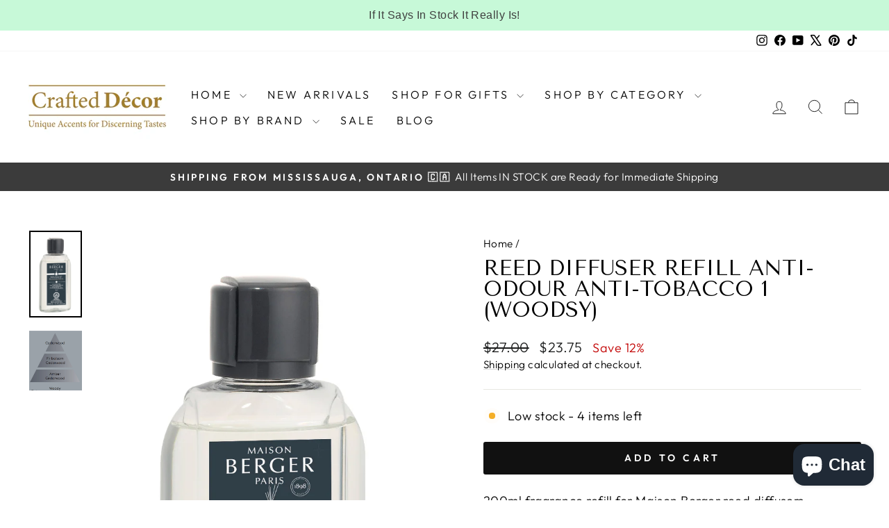

--- FILE ---
content_type: text/html; charset=utf-8
request_url: https://crafteddecor.ca/products/maison-berger-lampe-berger-reed-diffuser-refill-anti-odour-anti-tobacco-1-woodsy
body_size: 39300
content:
<!doctype html>
<html class="no-js" lang="en" dir="ltr">
<head>
  <meta charset="utf-8">
  <meta http-equiv="X-UA-Compatible" content="IE=edge,chrome=1">
  <meta name="viewport" content="width=device-width,initial-scale=1">
  <meta name="theme-color" content="#111111">
  <link rel="canonical" href="https://crafteddecor.ca/products/maison-berger-lampe-berger-reed-diffuser-refill-anti-odour-anti-tobacco-1-woodsy">
  <link rel="preconnect" href="https://cdn.shopify.com" crossorigin>
  <link rel="preconnect" href="https://fonts.shopifycdn.com" crossorigin>
  <link rel="dns-prefetch" href="https://productreviews.shopifycdn.com">
  <link rel="dns-prefetch" href="https://ajax.googleapis.com">
  <link rel="dns-prefetch" href="https://maps.googleapis.com">
  <link rel="dns-prefetch" href="https://maps.gstatic.com"><link rel="shortcut icon" href="//crafteddecor.ca/cdn/shop/files/android-chrome-192x192_32x32.png?v=1688074665" type="image/png" /><title>Reed Diffuser Refill Anti-Odour Anti-Tobacco 1 (Woodsy)
&ndash; Crafted Decor
</title>
<meta name="description" content="200ml fragrance refill for Maison Berger reed diffusers. Get rid of unpleasant tobacco smells with this scented fragrance refill that contains a patented molecule with neutralizing action. Its woody fragrance with notes of cedar, pine balm and amber boosts the action of the molecule so that your lounge smells fresh aga"><meta property="og:site_name" content="Crafted Decor">
  <meta property="og:url" content="https://crafteddecor.ca/products/maison-berger-lampe-berger-reed-diffuser-refill-anti-odour-anti-tobacco-1-woodsy">
  <meta property="og:title" content="Reed Diffuser Refill Anti-Odour Anti-Tobacco 1 (Woodsy)">
  <meta property="og:type" content="product">
  <meta property="og:description" content="200ml fragrance refill for Maison Berger reed diffusers. Get rid of unpleasant tobacco smells with this scented fragrance refill that contains a patented molecule with neutralizing action. Its woody fragrance with notes of cedar, pine balm and amber boosts the action of the molecule so that your lounge smells fresh aga"><meta property="og:image" content="http://crafteddecor.ca/cdn/shop/files/Reed_Diffuser_Refill_Anti-Odour_Anti-Tobacco_1_Woodsy.jpg?v=1735504782">
    <meta property="og:image:secure_url" content="https://crafteddecor.ca/cdn/shop/files/Reed_Diffuser_Refill_Anti-Odour_Anti-Tobacco_1_Woodsy.jpg?v=1735504782">
    <meta property="og:image:width" content="800">
    <meta property="og:image:height" content="1318"><meta name="twitter:site" content="@crafteddecor">
  <meta name="twitter:card" content="summary_large_image">
  <meta name="twitter:title" content="Reed Diffuser Refill Anti-Odour Anti-Tobacco 1 (Woodsy)">
  <meta name="twitter:description" content="200ml fragrance refill for Maison Berger reed diffusers. Get rid of unpleasant tobacco smells with this scented fragrance refill that contains a patented molecule with neutralizing action. Its woody fragrance with notes of cedar, pine balm and amber boosts the action of the molecule so that your lounge smells fresh aga">
<style data-shopify>@font-face {
  font-family: "Tenor Sans";
  font-weight: 400;
  font-style: normal;
  font-display: swap;
  src: url("//crafteddecor.ca/cdn/fonts/tenor_sans/tenorsans_n4.966071a72c28462a9256039d3e3dc5b0cf314f65.woff2") format("woff2"),
       url("//crafteddecor.ca/cdn/fonts/tenor_sans/tenorsans_n4.2282841d948f9649ba5c3cad6ea46df268141820.woff") format("woff");
}

  @font-face {
  font-family: Outfit;
  font-weight: 300;
  font-style: normal;
  font-display: swap;
  src: url("//crafteddecor.ca/cdn/fonts/outfit/outfit_n3.8c97ae4c4fac7c2ea467a6dc784857f4de7e0e37.woff2") format("woff2"),
       url("//crafteddecor.ca/cdn/fonts/outfit/outfit_n3.b50a189ccde91f9bceee88f207c18c09f0b62a7b.woff") format("woff");
}


  @font-face {
  font-family: Outfit;
  font-weight: 600;
  font-style: normal;
  font-display: swap;
  src: url("//crafteddecor.ca/cdn/fonts/outfit/outfit_n6.dfcbaa80187851df2e8384061616a8eaa1702fdc.woff2") format("woff2"),
       url("//crafteddecor.ca/cdn/fonts/outfit/outfit_n6.88384e9fc3e36038624caccb938f24ea8008a91d.woff") format("woff");
}

  
  
</style><link href="//crafteddecor.ca/cdn/shop/t/47/assets/theme.css?v=121622346024487585051764530811" rel="stylesheet" type="text/css" media="all" />
<style data-shopify>:root {
    --typeHeaderPrimary: "Tenor Sans";
    --typeHeaderFallback: sans-serif;
    --typeHeaderSize: 36px;
    --typeHeaderWeight: 400;
    --typeHeaderLineHeight: 1;
    --typeHeaderSpacing: 0.0em;

    --typeBasePrimary:Outfit;
    --typeBaseFallback:sans-serif;
    --typeBaseSize: 18px;
    --typeBaseWeight: 300;
    --typeBaseSpacing: 0.025em;
    --typeBaseLineHeight: 1.4;
    --typeBaselineHeightMinus01: 1.3;

    --typeCollectionTitle: 20px;

    --iconWeight: 2px;
    --iconLinecaps: miter;

    
        --buttonRadius: 3px;
    

    --colorGridOverlayOpacity: 0.1;
    --colorAnnouncement: #3b3b3b;
    --colorAnnouncementText: #ffffff;

    --colorBody: #ffffff;
    --colorBodyAlpha05: rgba(255, 255, 255, 0.05);
    --colorBodyDim: #f2f2f2;
    --colorBodyLightDim: #fafafa;
    --colorBodyMediumDim: #f5f5f5;


    --colorBorder: #e8e8e1;

    --colorBtnPrimary: #111111;
    --colorBtnPrimaryLight: #2b2b2b;
    --colorBtnPrimaryDim: #040404;
    --colorBtnPrimaryText: #ffffff;

    --colorCartDot: #ff4f33;

    --colorDrawers: #ffffff;
    --colorDrawersDim: #f2f2f2;
    --colorDrawerBorder: #e8e8e1;
    --colorDrawerText: #000000;
    --colorDrawerTextDark: #000000;
    --colorDrawerButton: #111111;
    --colorDrawerButtonText: #ffffff;

    --colorFooter: #ffffff;
    --colorFooterText: #000000;
    --colorFooterTextAlpha01: #000000;

    --colorGridOverlay: #000000;
    --colorGridOverlayOpacity: 0.1;

    --colorHeaderTextAlpha01: rgba(0, 0, 0, 0.1);

    --colorHeroText: #ffffff;

    --colorSmallImageBg: #ffffff;
    --colorLargeImageBg: #0f0f0f;

    --colorImageOverlay: #000000;
    --colorImageOverlayOpacity: 0.1;
    --colorImageOverlayTextShadow: 0.2;

    --colorLink: #000000;

    --colorModalBg: rgba(230, 230, 230, 0.6);

    --colorNav: #ffffff;
    --colorNavText: #000000;

    --colorPrice: #1c1d1d;

    --colorSaleTag: #1c1d1d;
    --colorSaleTagText: #ffffff;

    --colorTextBody: #000000;
    --colorTextBodyAlpha015: rgba(0, 0, 0, 0.15);
    --colorTextBodyAlpha005: rgba(0, 0, 0, 0.05);
    --colorTextBodyAlpha008: rgba(0, 0, 0, 0.08);
    --colorTextSavings: #C20000;

    --urlIcoSelect: url(//crafteddecor.ca/cdn/shop/t/47/assets/ico-select.svg);
    --urlIcoSelectFooter: url(//crafteddecor.ca/cdn/shop/t/47/assets/ico-select-footer.svg);
    --urlIcoSelectWhite: url(//crafteddecor.ca/cdn/shop/t/47/assets/ico-select-white.svg);

    --grid-gutter: 17px;
    --drawer-gutter: 20px;

    --sizeChartMargin: 25px 0;
    --sizeChartIconMargin: 5px;

    --newsletterReminderPadding: 40px;

    /*Shop Pay Installments*/
    --color-body-text: #000000;
    --color-body: #ffffff;
    --color-bg: #ffffff;
    }

    .placeholder-content {
    background-image: linear-gradient(100deg, #ffffff 40%, #f7f7f7 63%, #ffffff 79%);
    }</style><script>
    document.documentElement.className = document.documentElement.className.replace('no-js', 'js');

    window.theme = window.theme || {};
    theme.routes = {
      home: "/",
      cart: "/cart.js",
      cartPage: "/cart",
      cartAdd: "/cart/add.js",
      cartChange: "/cart/change.js",
      search: "/search",
      predictiveSearch: "/search/suggest"
    };
    theme.strings = {
      soldOut: "Sold Out",
      unavailable: "Unavailable",
      inStockLabel: "In stock, ready to ship",
      oneStockLabel: "Low stock - [count] item left",
      otherStockLabel: "Low stock - [count] items left",
      willNotShipUntil: "Ready to ship [date]",
      willBeInStockAfter: "Back in stock [date]",
      waitingForStock: "Backordered, shipping soon",
      savePrice: "Save [saved_amount]",
      cartEmpty: "Your cart is currently empty.",
      cartTermsConfirmation: "You must agree with the terms and conditions of sales to check out",
      searchCollections: "Collections",
      searchPages: "Pages",
      searchArticles: "Articles",
      productFrom: "from ",
      maxQuantity: "You can only have [quantity] of [title] in your cart."
    };
    theme.settings = {
      cartType: "drawer",
      isCustomerTemplate: false,
      moneyFormat: "${{amount}}",
      saveType: "percent",
      productImageSize: "square",
      productImageCover: false,
      predictiveSearch: true,
      predictiveSearchType: null,
      predictiveSearchVendor: false,
      predictiveSearchPrice: false,
      quickView: true,
      themeName: 'Impulse',
      themeVersion: "8.0.0"
    };
  </script>

  <script>window.performance && window.performance.mark && window.performance.mark('shopify.content_for_header.start');</script><meta name="google-site-verification" content="VHOVHuR37P4UfyfRQkkZuFij5gdMFdq_F845JR3VUKQ">
<meta name="facebook-domain-verification" content="bki6r0budlmwaavl46481gpsrzflze">
<meta name="facebook-domain-verification" content="gg2bq6wzasswn5y1w87jplbkqcuu4e">
<meta id="shopify-digital-wallet" name="shopify-digital-wallet" content="/26415104081/digital_wallets/dialog">
<meta name="shopify-checkout-api-token" content="24c6fe0ea4456e6f76421d64fd4466f0">
<meta id="in-context-paypal-metadata" data-shop-id="26415104081" data-venmo-supported="false" data-environment="production" data-locale="en_US" data-paypal-v4="true" data-currency="CAD">
<link rel="alternate" type="application/json+oembed" href="https://crafteddecor.ca/products/maison-berger-lampe-berger-reed-diffuser-refill-anti-odour-anti-tobacco-1-woodsy.oembed">
<script async="async" src="/checkouts/internal/preloads.js?locale=en-CA"></script>
<link rel="preconnect" href="https://shop.app" crossorigin="anonymous">
<script async="async" src="https://shop.app/checkouts/internal/preloads.js?locale=en-CA&shop_id=26415104081" crossorigin="anonymous"></script>
<script id="apple-pay-shop-capabilities" type="application/json">{"shopId":26415104081,"countryCode":"CA","currencyCode":"CAD","merchantCapabilities":["supports3DS"],"merchantId":"gid:\/\/shopify\/Shop\/26415104081","merchantName":"Crafted Decor","requiredBillingContactFields":["postalAddress","email","phone"],"requiredShippingContactFields":["postalAddress","email","phone"],"shippingType":"shipping","supportedNetworks":["visa","masterCard","amex","discover","interac","jcb"],"total":{"type":"pending","label":"Crafted Decor","amount":"1.00"},"shopifyPaymentsEnabled":true,"supportsSubscriptions":true}</script>
<script id="shopify-features" type="application/json">{"accessToken":"24c6fe0ea4456e6f76421d64fd4466f0","betas":["rich-media-storefront-analytics"],"domain":"crafteddecor.ca","predictiveSearch":true,"shopId":26415104081,"locale":"en"}</script>
<script>var Shopify = Shopify || {};
Shopify.shop = "crafted-decor.myshopify.com";
Shopify.locale = "en";
Shopify.currency = {"active":"CAD","rate":"1.0"};
Shopify.country = "CA";
Shopify.theme = {"name":"Updated copy of Updated copy of AIOD New Impuls...","id":179228442941,"schema_name":"Impulse","schema_version":"8.0.0","theme_store_id":857,"role":"main"};
Shopify.theme.handle = "null";
Shopify.theme.style = {"id":null,"handle":null};
Shopify.cdnHost = "crafteddecor.ca/cdn";
Shopify.routes = Shopify.routes || {};
Shopify.routes.root = "/";</script>
<script type="module">!function(o){(o.Shopify=o.Shopify||{}).modules=!0}(window);</script>
<script>!function(o){function n(){var o=[];function n(){o.push(Array.prototype.slice.apply(arguments))}return n.q=o,n}var t=o.Shopify=o.Shopify||{};t.loadFeatures=n(),t.autoloadFeatures=n()}(window);</script>
<script>
  window.ShopifyPay = window.ShopifyPay || {};
  window.ShopifyPay.apiHost = "shop.app\/pay";
  window.ShopifyPay.redirectState = null;
</script>
<script id="shop-js-analytics" type="application/json">{"pageType":"product"}</script>
<script defer="defer" async type="module" src="//crafteddecor.ca/cdn/shopifycloud/shop-js/modules/v2/client.init-shop-cart-sync_BT-GjEfc.en.esm.js"></script>
<script defer="defer" async type="module" src="//crafteddecor.ca/cdn/shopifycloud/shop-js/modules/v2/chunk.common_D58fp_Oc.esm.js"></script>
<script defer="defer" async type="module" src="//crafteddecor.ca/cdn/shopifycloud/shop-js/modules/v2/chunk.modal_xMitdFEc.esm.js"></script>
<script type="module">
  await import("//crafteddecor.ca/cdn/shopifycloud/shop-js/modules/v2/client.init-shop-cart-sync_BT-GjEfc.en.esm.js");
await import("//crafteddecor.ca/cdn/shopifycloud/shop-js/modules/v2/chunk.common_D58fp_Oc.esm.js");
await import("//crafteddecor.ca/cdn/shopifycloud/shop-js/modules/v2/chunk.modal_xMitdFEc.esm.js");

  window.Shopify.SignInWithShop?.initShopCartSync?.({"fedCMEnabled":true,"windoidEnabled":true});

</script>
<script defer="defer" async type="module" src="//crafteddecor.ca/cdn/shopifycloud/shop-js/modules/v2/client.payment-terms_Ci9AEqFq.en.esm.js"></script>
<script defer="defer" async type="module" src="//crafteddecor.ca/cdn/shopifycloud/shop-js/modules/v2/chunk.common_D58fp_Oc.esm.js"></script>
<script defer="defer" async type="module" src="//crafteddecor.ca/cdn/shopifycloud/shop-js/modules/v2/chunk.modal_xMitdFEc.esm.js"></script>
<script type="module">
  await import("//crafteddecor.ca/cdn/shopifycloud/shop-js/modules/v2/client.payment-terms_Ci9AEqFq.en.esm.js");
await import("//crafteddecor.ca/cdn/shopifycloud/shop-js/modules/v2/chunk.common_D58fp_Oc.esm.js");
await import("//crafteddecor.ca/cdn/shopifycloud/shop-js/modules/v2/chunk.modal_xMitdFEc.esm.js");

  
</script>
<script>
  window.Shopify = window.Shopify || {};
  if (!window.Shopify.featureAssets) window.Shopify.featureAssets = {};
  window.Shopify.featureAssets['shop-js'] = {"shop-cart-sync":["modules/v2/client.shop-cart-sync_DZOKe7Ll.en.esm.js","modules/v2/chunk.common_D58fp_Oc.esm.js","modules/v2/chunk.modal_xMitdFEc.esm.js"],"init-fed-cm":["modules/v2/client.init-fed-cm_B6oLuCjv.en.esm.js","modules/v2/chunk.common_D58fp_Oc.esm.js","modules/v2/chunk.modal_xMitdFEc.esm.js"],"shop-cash-offers":["modules/v2/client.shop-cash-offers_D2sdYoxE.en.esm.js","modules/v2/chunk.common_D58fp_Oc.esm.js","modules/v2/chunk.modal_xMitdFEc.esm.js"],"shop-login-button":["modules/v2/client.shop-login-button_QeVjl5Y3.en.esm.js","modules/v2/chunk.common_D58fp_Oc.esm.js","modules/v2/chunk.modal_xMitdFEc.esm.js"],"pay-button":["modules/v2/client.pay-button_DXTOsIq6.en.esm.js","modules/v2/chunk.common_D58fp_Oc.esm.js","modules/v2/chunk.modal_xMitdFEc.esm.js"],"shop-button":["modules/v2/client.shop-button_DQZHx9pm.en.esm.js","modules/v2/chunk.common_D58fp_Oc.esm.js","modules/v2/chunk.modal_xMitdFEc.esm.js"],"avatar":["modules/v2/client.avatar_BTnouDA3.en.esm.js"],"init-windoid":["modules/v2/client.init-windoid_CR1B-cfM.en.esm.js","modules/v2/chunk.common_D58fp_Oc.esm.js","modules/v2/chunk.modal_xMitdFEc.esm.js"],"init-shop-for-new-customer-accounts":["modules/v2/client.init-shop-for-new-customer-accounts_C_vY_xzh.en.esm.js","modules/v2/client.shop-login-button_QeVjl5Y3.en.esm.js","modules/v2/chunk.common_D58fp_Oc.esm.js","modules/v2/chunk.modal_xMitdFEc.esm.js"],"init-shop-email-lookup-coordinator":["modules/v2/client.init-shop-email-lookup-coordinator_BI7n9ZSv.en.esm.js","modules/v2/chunk.common_D58fp_Oc.esm.js","modules/v2/chunk.modal_xMitdFEc.esm.js"],"init-shop-cart-sync":["modules/v2/client.init-shop-cart-sync_BT-GjEfc.en.esm.js","modules/v2/chunk.common_D58fp_Oc.esm.js","modules/v2/chunk.modal_xMitdFEc.esm.js"],"shop-toast-manager":["modules/v2/client.shop-toast-manager_DiYdP3xc.en.esm.js","modules/v2/chunk.common_D58fp_Oc.esm.js","modules/v2/chunk.modal_xMitdFEc.esm.js"],"init-customer-accounts":["modules/v2/client.init-customer-accounts_D9ZNqS-Q.en.esm.js","modules/v2/client.shop-login-button_QeVjl5Y3.en.esm.js","modules/v2/chunk.common_D58fp_Oc.esm.js","modules/v2/chunk.modal_xMitdFEc.esm.js"],"init-customer-accounts-sign-up":["modules/v2/client.init-customer-accounts-sign-up_iGw4briv.en.esm.js","modules/v2/client.shop-login-button_QeVjl5Y3.en.esm.js","modules/v2/chunk.common_D58fp_Oc.esm.js","modules/v2/chunk.modal_xMitdFEc.esm.js"],"shop-follow-button":["modules/v2/client.shop-follow-button_CqMgW2wH.en.esm.js","modules/v2/chunk.common_D58fp_Oc.esm.js","modules/v2/chunk.modal_xMitdFEc.esm.js"],"checkout-modal":["modules/v2/client.checkout-modal_xHeaAweL.en.esm.js","modules/v2/chunk.common_D58fp_Oc.esm.js","modules/v2/chunk.modal_xMitdFEc.esm.js"],"shop-login":["modules/v2/client.shop-login_D91U-Q7h.en.esm.js","modules/v2/chunk.common_D58fp_Oc.esm.js","modules/v2/chunk.modal_xMitdFEc.esm.js"],"lead-capture":["modules/v2/client.lead-capture_BJmE1dJe.en.esm.js","modules/v2/chunk.common_D58fp_Oc.esm.js","modules/v2/chunk.modal_xMitdFEc.esm.js"],"payment-terms":["modules/v2/client.payment-terms_Ci9AEqFq.en.esm.js","modules/v2/chunk.common_D58fp_Oc.esm.js","modules/v2/chunk.modal_xMitdFEc.esm.js"]};
</script>
<script>(function() {
  var isLoaded = false;
  function asyncLoad() {
    if (isLoaded) return;
    isLoaded = true;
    var urls = ["https:\/\/cdn1.stamped.io\/files\/widget.min.js?shop=crafted-decor.myshopify.com","https:\/\/cdn.hextom.com\/js\/quickannouncementbar.js?shop=crafted-decor.myshopify.com"];
    for (var i = 0; i < urls.length; i++) {
      var s = document.createElement('script');
      s.type = 'text/javascript';
      s.async = true;
      s.src = urls[i];
      var x = document.getElementsByTagName('script')[0];
      x.parentNode.insertBefore(s, x);
    }
  };
  if(window.attachEvent) {
    window.attachEvent('onload', asyncLoad);
  } else {
    window.addEventListener('load', asyncLoad, false);
  }
})();</script>
<script id="__st">var __st={"a":26415104081,"offset":-18000,"reqid":"cefc7bf3-30db-41ab-bfff-3bd396117ca8-1769413752","pageurl":"crafteddecor.ca\/products\/maison-berger-lampe-berger-reed-diffuser-refill-anti-odour-anti-tobacco-1-woodsy","u":"c9199037d901","p":"product","rtyp":"product","rid":4659628572753};</script>
<script>window.ShopifyPaypalV4VisibilityTracking = true;</script>
<script id="captcha-bootstrap">!function(){'use strict';const t='contact',e='account',n='new_comment',o=[[t,t],['blogs',n],['comments',n],[t,'customer']],c=[[e,'customer_login'],[e,'guest_login'],[e,'recover_customer_password'],[e,'create_customer']],r=t=>t.map((([t,e])=>`form[action*='/${t}']:not([data-nocaptcha='true']) input[name='form_type'][value='${e}']`)).join(','),a=t=>()=>t?[...document.querySelectorAll(t)].map((t=>t.form)):[];function s(){const t=[...o],e=r(t);return a(e)}const i='password',u='form_key',d=['recaptcha-v3-token','g-recaptcha-response','h-captcha-response',i],f=()=>{try{return window.sessionStorage}catch{return}},m='__shopify_v',_=t=>t.elements[u];function p(t,e,n=!1){try{const o=window.sessionStorage,c=JSON.parse(o.getItem(e)),{data:r}=function(t){const{data:e,action:n}=t;return t[m]||n?{data:e,action:n}:{data:t,action:n}}(c);for(const[e,n]of Object.entries(r))t.elements[e]&&(t.elements[e].value=n);n&&o.removeItem(e)}catch(o){console.error('form repopulation failed',{error:o})}}const l='form_type',E='cptcha';function T(t){t.dataset[E]=!0}const w=window,h=w.document,L='Shopify',v='ce_forms',y='captcha';let A=!1;((t,e)=>{const n=(g='f06e6c50-85a8-45c8-87d0-21a2b65856fe',I='https://cdn.shopify.com/shopifycloud/storefront-forms-hcaptcha/ce_storefront_forms_captcha_hcaptcha.v1.5.2.iife.js',D={infoText:'Protected by hCaptcha',privacyText:'Privacy',termsText:'Terms'},(t,e,n)=>{const o=w[L][v],c=o.bindForm;if(c)return c(t,g,e,D).then(n);var r;o.q.push([[t,g,e,D],n]),r=I,A||(h.body.append(Object.assign(h.createElement('script'),{id:'captcha-provider',async:!0,src:r})),A=!0)});var g,I,D;w[L]=w[L]||{},w[L][v]=w[L][v]||{},w[L][v].q=[],w[L][y]=w[L][y]||{},w[L][y].protect=function(t,e){n(t,void 0,e),T(t)},Object.freeze(w[L][y]),function(t,e,n,w,h,L){const[v,y,A,g]=function(t,e,n){const i=e?o:[],u=t?c:[],d=[...i,...u],f=r(d),m=r(i),_=r(d.filter((([t,e])=>n.includes(e))));return[a(f),a(m),a(_),s()]}(w,h,L),I=t=>{const e=t.target;return e instanceof HTMLFormElement?e:e&&e.form},D=t=>v().includes(t);t.addEventListener('submit',(t=>{const e=I(t);if(!e)return;const n=D(e)&&!e.dataset.hcaptchaBound&&!e.dataset.recaptchaBound,o=_(e),c=g().includes(e)&&(!o||!o.value);(n||c)&&t.preventDefault(),c&&!n&&(function(t){try{if(!f())return;!function(t){const e=f();if(!e)return;const n=_(t);if(!n)return;const o=n.value;o&&e.removeItem(o)}(t);const e=Array.from(Array(32),(()=>Math.random().toString(36)[2])).join('');!function(t,e){_(t)||t.append(Object.assign(document.createElement('input'),{type:'hidden',name:u})),t.elements[u].value=e}(t,e),function(t,e){const n=f();if(!n)return;const o=[...t.querySelectorAll(`input[type='${i}']`)].map((({name:t})=>t)),c=[...d,...o],r={};for(const[a,s]of new FormData(t).entries())c.includes(a)||(r[a]=s);n.setItem(e,JSON.stringify({[m]:1,action:t.action,data:r}))}(t,e)}catch(e){console.error('failed to persist form',e)}}(e),e.submit())}));const S=(t,e)=>{t&&!t.dataset[E]&&(n(t,e.some((e=>e===t))),T(t))};for(const o of['focusin','change'])t.addEventListener(o,(t=>{const e=I(t);D(e)&&S(e,y())}));const B=e.get('form_key'),M=e.get(l),P=B&&M;t.addEventListener('DOMContentLoaded',(()=>{const t=y();if(P)for(const e of t)e.elements[l].value===M&&p(e,B);[...new Set([...A(),...v().filter((t=>'true'===t.dataset.shopifyCaptcha))])].forEach((e=>S(e,t)))}))}(h,new URLSearchParams(w.location.search),n,t,e,['guest_login'])})(!0,!0)}();</script>
<script integrity="sha256-4kQ18oKyAcykRKYeNunJcIwy7WH5gtpwJnB7kiuLZ1E=" data-source-attribution="shopify.loadfeatures" defer="defer" src="//crafteddecor.ca/cdn/shopifycloud/storefront/assets/storefront/load_feature-a0a9edcb.js" crossorigin="anonymous"></script>
<script crossorigin="anonymous" defer="defer" src="//crafteddecor.ca/cdn/shopifycloud/storefront/assets/shopify_pay/storefront-65b4c6d7.js?v=20250812"></script>
<script data-source-attribution="shopify.dynamic_checkout.dynamic.init">var Shopify=Shopify||{};Shopify.PaymentButton=Shopify.PaymentButton||{isStorefrontPortableWallets:!0,init:function(){window.Shopify.PaymentButton.init=function(){};var t=document.createElement("script");t.src="https://crafteddecor.ca/cdn/shopifycloud/portable-wallets/latest/portable-wallets.en.js",t.type="module",document.head.appendChild(t)}};
</script>
<script data-source-attribution="shopify.dynamic_checkout.buyer_consent">
  function portableWalletsHideBuyerConsent(e){var t=document.getElementById("shopify-buyer-consent"),n=document.getElementById("shopify-subscription-policy-button");t&&n&&(t.classList.add("hidden"),t.setAttribute("aria-hidden","true"),n.removeEventListener("click",e))}function portableWalletsShowBuyerConsent(e){var t=document.getElementById("shopify-buyer-consent"),n=document.getElementById("shopify-subscription-policy-button");t&&n&&(t.classList.remove("hidden"),t.removeAttribute("aria-hidden"),n.addEventListener("click",e))}window.Shopify?.PaymentButton&&(window.Shopify.PaymentButton.hideBuyerConsent=portableWalletsHideBuyerConsent,window.Shopify.PaymentButton.showBuyerConsent=portableWalletsShowBuyerConsent);
</script>
<script data-source-attribution="shopify.dynamic_checkout.cart.bootstrap">document.addEventListener("DOMContentLoaded",(function(){function t(){return document.querySelector("shopify-accelerated-checkout-cart, shopify-accelerated-checkout")}if(t())Shopify.PaymentButton.init();else{new MutationObserver((function(e,n){t()&&(Shopify.PaymentButton.init(),n.disconnect())})).observe(document.body,{childList:!0,subtree:!0})}}));
</script>
<script id='scb4127' type='text/javascript' async='' src='https://crafteddecor.ca/cdn/shopifycloud/privacy-banner/storefront-banner.js'></script><link id="shopify-accelerated-checkout-styles" rel="stylesheet" media="screen" href="https://crafteddecor.ca/cdn/shopifycloud/portable-wallets/latest/accelerated-checkout-backwards-compat.css" crossorigin="anonymous">
<style id="shopify-accelerated-checkout-cart">
        #shopify-buyer-consent {
  margin-top: 1em;
  display: inline-block;
  width: 100%;
}

#shopify-buyer-consent.hidden {
  display: none;
}

#shopify-subscription-policy-button {
  background: none;
  border: none;
  padding: 0;
  text-decoration: underline;
  font-size: inherit;
  cursor: pointer;
}

#shopify-subscription-policy-button::before {
  box-shadow: none;
}

      </style>

<script>window.performance && window.performance.mark && window.performance.mark('shopify.content_for_header.end');</script>

  <script src="//crafteddecor.ca/cdn/shop/t/47/assets/vendor-scripts-v11.js" defer="defer"></script><script src="//crafteddecor.ca/cdn/shop/t/47/assets/theme.js?v=22325264162658116151751485029" defer="defer"></script>
<!-- BEGIN app block: shopify://apps/klaviyo-email-marketing-sms/blocks/klaviyo-onsite-embed/2632fe16-c075-4321-a88b-50b567f42507 -->












  <script async src="https://static.klaviyo.com/onsite/js/WncGUY/klaviyo.js?company_id=WncGUY"></script>
  <script>!function(){if(!window.klaviyo){window._klOnsite=window._klOnsite||[];try{window.klaviyo=new Proxy({},{get:function(n,i){return"push"===i?function(){var n;(n=window._klOnsite).push.apply(n,arguments)}:function(){for(var n=arguments.length,o=new Array(n),w=0;w<n;w++)o[w]=arguments[w];var t="function"==typeof o[o.length-1]?o.pop():void 0,e=new Promise((function(n){window._klOnsite.push([i].concat(o,[function(i){t&&t(i),n(i)}]))}));return e}}})}catch(n){window.klaviyo=window.klaviyo||[],window.klaviyo.push=function(){var n;(n=window._klOnsite).push.apply(n,arguments)}}}}();</script>

  
    <script id="viewed_product">
      if (item == null) {
        var _learnq = _learnq || [];

        var MetafieldReviews = null
        var MetafieldYotpoRating = null
        var MetafieldYotpoCount = null
        var MetafieldLooxRating = null
        var MetafieldLooxCount = null
        var okendoProduct = null
        var okendoProductReviewCount = null
        var okendoProductReviewAverageValue = null
        try {
          // The following fields are used for Customer Hub recently viewed in order to add reviews.
          // This information is not part of __kla_viewed. Instead, it is part of __kla_viewed_reviewed_items
          MetafieldReviews = {};
          MetafieldYotpoRating = null
          MetafieldYotpoCount = null
          MetafieldLooxRating = null
          MetafieldLooxCount = null

          okendoProduct = null
          // If the okendo metafield is not legacy, it will error, which then requires the new json formatted data
          if (okendoProduct && 'error' in okendoProduct) {
            okendoProduct = null
          }
          okendoProductReviewCount = okendoProduct ? okendoProduct.reviewCount : null
          okendoProductReviewAverageValue = okendoProduct ? okendoProduct.reviewAverageValue : null
        } catch (error) {
          console.error('Error in Klaviyo onsite reviews tracking:', error);
        }

        var item = {
          Name: "Reed Diffuser Refill Anti-Odour Anti-Tobacco 1 (Woodsy)",
          ProductID: 4659628572753,
          Categories: ["Home Fragrance","Maison Berger (Lampe Berger)","Reed Diffusers \u0026 Refill Fragrances","Reed Diffusers Refills"],
          ImageURL: "https://crafteddecor.ca/cdn/shop/files/Reed_Diffuser_Refill_Anti-Odour_Anti-Tobacco_1_Woodsy_grande.jpg?v=1735504782",
          URL: "https://crafteddecor.ca/products/maison-berger-lampe-berger-reed-diffuser-refill-anti-odour-anti-tobacco-1-woodsy",
          Brand: "Maison Berger (Lampe Berger)",
          Price: "$23.75",
          Value: "23.75",
          CompareAtPrice: "$27.00"
        };
        _learnq.push(['track', 'Viewed Product', item]);
        _learnq.push(['trackViewedItem', {
          Title: item.Name,
          ItemId: item.ProductID,
          Categories: item.Categories,
          ImageUrl: item.ImageURL,
          Url: item.URL,
          Metadata: {
            Brand: item.Brand,
            Price: item.Price,
            Value: item.Value,
            CompareAtPrice: item.CompareAtPrice
          },
          metafields:{
            reviews: MetafieldReviews,
            yotpo:{
              rating: MetafieldYotpoRating,
              count: MetafieldYotpoCount,
            },
            loox:{
              rating: MetafieldLooxRating,
              count: MetafieldLooxCount,
            },
            okendo: {
              rating: okendoProductReviewAverageValue,
              count: okendoProductReviewCount,
            }
          }
        }]);
      }
    </script>
  




  <script>
    window.klaviyoReviewsProductDesignMode = false
  </script>







<!-- END app block --><script src="https://cdn.shopify.com/extensions/019bc2d0-0f91-74d4-a43b-076b6407206d/quick-announcement-bar-prod-97/assets/quickannouncementbar.js" type="text/javascript" defer="defer"></script>
<script src="https://cdn.shopify.com/extensions/e8878072-2f6b-4e89-8082-94b04320908d/inbox-1254/assets/inbox-chat-loader.js" type="text/javascript" defer="defer"></script>
<link href="https://monorail-edge.shopifysvc.com" rel="dns-prefetch">
<script>(function(){if ("sendBeacon" in navigator && "performance" in window) {try {var session_token_from_headers = performance.getEntriesByType('navigation')[0].serverTiming.find(x => x.name == '_s').description;} catch {var session_token_from_headers = undefined;}var session_cookie_matches = document.cookie.match(/_shopify_s=([^;]*)/);var session_token_from_cookie = session_cookie_matches && session_cookie_matches.length === 2 ? session_cookie_matches[1] : "";var session_token = session_token_from_headers || session_token_from_cookie || "";function handle_abandonment_event(e) {var entries = performance.getEntries().filter(function(entry) {return /monorail-edge.shopifysvc.com/.test(entry.name);});if (!window.abandonment_tracked && entries.length === 0) {window.abandonment_tracked = true;var currentMs = Date.now();var navigation_start = performance.timing.navigationStart;var payload = {shop_id: 26415104081,url: window.location.href,navigation_start,duration: currentMs - navigation_start,session_token,page_type: "product"};window.navigator.sendBeacon("https://monorail-edge.shopifysvc.com/v1/produce", JSON.stringify({schema_id: "online_store_buyer_site_abandonment/1.1",payload: payload,metadata: {event_created_at_ms: currentMs,event_sent_at_ms: currentMs}}));}}window.addEventListener('pagehide', handle_abandonment_event);}}());</script>
<script id="web-pixels-manager-setup">(function e(e,d,r,n,o){if(void 0===o&&(o={}),!Boolean(null===(a=null===(i=window.Shopify)||void 0===i?void 0:i.analytics)||void 0===a?void 0:a.replayQueue)){var i,a;window.Shopify=window.Shopify||{};var t=window.Shopify;t.analytics=t.analytics||{};var s=t.analytics;s.replayQueue=[],s.publish=function(e,d,r){return s.replayQueue.push([e,d,r]),!0};try{self.performance.mark("wpm:start")}catch(e){}var l=function(){var e={modern:/Edge?\/(1{2}[4-9]|1[2-9]\d|[2-9]\d{2}|\d{4,})\.\d+(\.\d+|)|Firefox\/(1{2}[4-9]|1[2-9]\d|[2-9]\d{2}|\d{4,})\.\d+(\.\d+|)|Chrom(ium|e)\/(9{2}|\d{3,})\.\d+(\.\d+|)|(Maci|X1{2}).+ Version\/(15\.\d+|(1[6-9]|[2-9]\d|\d{3,})\.\d+)([,.]\d+|)( \(\w+\)|)( Mobile\/\w+|) Safari\/|Chrome.+OPR\/(9{2}|\d{3,})\.\d+\.\d+|(CPU[ +]OS|iPhone[ +]OS|CPU[ +]iPhone|CPU IPhone OS|CPU iPad OS)[ +]+(15[._]\d+|(1[6-9]|[2-9]\d|\d{3,})[._]\d+)([._]\d+|)|Android:?[ /-](13[3-9]|1[4-9]\d|[2-9]\d{2}|\d{4,})(\.\d+|)(\.\d+|)|Android.+Firefox\/(13[5-9]|1[4-9]\d|[2-9]\d{2}|\d{4,})\.\d+(\.\d+|)|Android.+Chrom(ium|e)\/(13[3-9]|1[4-9]\d|[2-9]\d{2}|\d{4,})\.\d+(\.\d+|)|SamsungBrowser\/([2-9]\d|\d{3,})\.\d+/,legacy:/Edge?\/(1[6-9]|[2-9]\d|\d{3,})\.\d+(\.\d+|)|Firefox\/(5[4-9]|[6-9]\d|\d{3,})\.\d+(\.\d+|)|Chrom(ium|e)\/(5[1-9]|[6-9]\d|\d{3,})\.\d+(\.\d+|)([\d.]+$|.*Safari\/(?![\d.]+ Edge\/[\d.]+$))|(Maci|X1{2}).+ Version\/(10\.\d+|(1[1-9]|[2-9]\d|\d{3,})\.\d+)([,.]\d+|)( \(\w+\)|)( Mobile\/\w+|) Safari\/|Chrome.+OPR\/(3[89]|[4-9]\d|\d{3,})\.\d+\.\d+|(CPU[ +]OS|iPhone[ +]OS|CPU[ +]iPhone|CPU IPhone OS|CPU iPad OS)[ +]+(10[._]\d+|(1[1-9]|[2-9]\d|\d{3,})[._]\d+)([._]\d+|)|Android:?[ /-](13[3-9]|1[4-9]\d|[2-9]\d{2}|\d{4,})(\.\d+|)(\.\d+|)|Mobile Safari.+OPR\/([89]\d|\d{3,})\.\d+\.\d+|Android.+Firefox\/(13[5-9]|1[4-9]\d|[2-9]\d{2}|\d{4,})\.\d+(\.\d+|)|Android.+Chrom(ium|e)\/(13[3-9]|1[4-9]\d|[2-9]\d{2}|\d{4,})\.\d+(\.\d+|)|Android.+(UC? ?Browser|UCWEB|U3)[ /]?(15\.([5-9]|\d{2,})|(1[6-9]|[2-9]\d|\d{3,})\.\d+)\.\d+|SamsungBrowser\/(5\.\d+|([6-9]|\d{2,})\.\d+)|Android.+MQ{2}Browser\/(14(\.(9|\d{2,})|)|(1[5-9]|[2-9]\d|\d{3,})(\.\d+|))(\.\d+|)|K[Aa][Ii]OS\/(3\.\d+|([4-9]|\d{2,})\.\d+)(\.\d+|)/},d=e.modern,r=e.legacy,n=navigator.userAgent;return n.match(d)?"modern":n.match(r)?"legacy":"unknown"}(),u="modern"===l?"modern":"legacy",c=(null!=n?n:{modern:"",legacy:""})[u],f=function(e){return[e.baseUrl,"/wpm","/b",e.hashVersion,"modern"===e.buildTarget?"m":"l",".js"].join("")}({baseUrl:d,hashVersion:r,buildTarget:u}),m=function(e){var d=e.version,r=e.bundleTarget,n=e.surface,o=e.pageUrl,i=e.monorailEndpoint;return{emit:function(e){var a=e.status,t=e.errorMsg,s=(new Date).getTime(),l=JSON.stringify({metadata:{event_sent_at_ms:s},events:[{schema_id:"web_pixels_manager_load/3.1",payload:{version:d,bundle_target:r,page_url:o,status:a,surface:n,error_msg:t},metadata:{event_created_at_ms:s}}]});if(!i)return console&&console.warn&&console.warn("[Web Pixels Manager] No Monorail endpoint provided, skipping logging."),!1;try{return self.navigator.sendBeacon.bind(self.navigator)(i,l)}catch(e){}var u=new XMLHttpRequest;try{return u.open("POST",i,!0),u.setRequestHeader("Content-Type","text/plain"),u.send(l),!0}catch(e){return console&&console.warn&&console.warn("[Web Pixels Manager] Got an unhandled error while logging to Monorail."),!1}}}}({version:r,bundleTarget:l,surface:e.surface,pageUrl:self.location.href,monorailEndpoint:e.monorailEndpoint});try{o.browserTarget=l,function(e){var d=e.src,r=e.async,n=void 0===r||r,o=e.onload,i=e.onerror,a=e.sri,t=e.scriptDataAttributes,s=void 0===t?{}:t,l=document.createElement("script"),u=document.querySelector("head"),c=document.querySelector("body");if(l.async=n,l.src=d,a&&(l.integrity=a,l.crossOrigin="anonymous"),s)for(var f in s)if(Object.prototype.hasOwnProperty.call(s,f))try{l.dataset[f]=s[f]}catch(e){}if(o&&l.addEventListener("load",o),i&&l.addEventListener("error",i),u)u.appendChild(l);else{if(!c)throw new Error("Did not find a head or body element to append the script");c.appendChild(l)}}({src:f,async:!0,onload:function(){if(!function(){var e,d;return Boolean(null===(d=null===(e=window.Shopify)||void 0===e?void 0:e.analytics)||void 0===d?void 0:d.initialized)}()){var d=window.webPixelsManager.init(e)||void 0;if(d){var r=window.Shopify.analytics;r.replayQueue.forEach((function(e){var r=e[0],n=e[1],o=e[2];d.publishCustomEvent(r,n,o)})),r.replayQueue=[],r.publish=d.publishCustomEvent,r.visitor=d.visitor,r.initialized=!0}}},onerror:function(){return m.emit({status:"failed",errorMsg:"".concat(f," has failed to load")})},sri:function(e){var d=/^sha384-[A-Za-z0-9+/=]+$/;return"string"==typeof e&&d.test(e)}(c)?c:"",scriptDataAttributes:o}),m.emit({status:"loading"})}catch(e){m.emit({status:"failed",errorMsg:(null==e?void 0:e.message)||"Unknown error"})}}})({shopId: 26415104081,storefrontBaseUrl: "https://crafteddecor.ca",extensionsBaseUrl: "https://extensions.shopifycdn.com/cdn/shopifycloud/web-pixels-manager",monorailEndpoint: "https://monorail-edge.shopifysvc.com/unstable/produce_batch",surface: "storefront-renderer",enabledBetaFlags: ["2dca8a86"],webPixelsConfigList: [{"id":"2268299581","configuration":"{\"accountID\":\"WncGUY\",\"webPixelConfig\":\"eyJlbmFibGVBZGRlZFRvQ2FydEV2ZW50cyI6IHRydWV9\"}","eventPayloadVersion":"v1","runtimeContext":"STRICT","scriptVersion":"524f6c1ee37bacdca7657a665bdca589","type":"APP","apiClientId":123074,"privacyPurposes":["ANALYTICS","MARKETING"],"dataSharingAdjustments":{"protectedCustomerApprovalScopes":["read_customer_address","read_customer_email","read_customer_name","read_customer_personal_data","read_customer_phone"]}},{"id":"976847165","configuration":"{\"pixel_id\":\"390663845325287\",\"pixel_type\":\"facebook_pixel\"}","eventPayloadVersion":"v1","runtimeContext":"OPEN","scriptVersion":"ca16bc87fe92b6042fbaa3acc2fbdaa6","type":"APP","apiClientId":2329312,"privacyPurposes":["ANALYTICS","MARKETING","SALE_OF_DATA"],"dataSharingAdjustments":{"protectedCustomerApprovalScopes":["read_customer_address","read_customer_email","read_customer_name","read_customer_personal_data","read_customer_phone"]}},{"id":"820740413","configuration":"{\"config\":\"{\\\"pixel_id\\\":\\\"G-X0WS6NHDLL\\\",\\\"target_country\\\":\\\"CA\\\",\\\"gtag_events\\\":[{\\\"type\\\":\\\"begin_checkout\\\",\\\"action_label\\\":[\\\"G-X0WS6NHDLL\\\",\\\"AW-982610060\\\/bWnnCOXNpuoBEIzhxdQD\\\"]},{\\\"type\\\":\\\"search\\\",\\\"action_label\\\":[\\\"G-X0WS6NHDLL\\\",\\\"AW-982610060\\\/IfbQCOjNpuoBEIzhxdQD\\\"]},{\\\"type\\\":\\\"view_item\\\",\\\"action_label\\\":[\\\"G-X0WS6NHDLL\\\",\\\"AW-982610060\\\/bHlcCN_NpuoBEIzhxdQD\\\",\\\"MC-CRHZQV2QWL\\\"]},{\\\"type\\\":\\\"purchase\\\",\\\"action_label\\\":[\\\"G-X0WS6NHDLL\\\",\\\"AW-982610060\\\/RszQCNzNpuoBEIzhxdQD\\\",\\\"MC-CRHZQV2QWL\\\"]},{\\\"type\\\":\\\"page_view\\\",\\\"action_label\\\":[\\\"G-X0WS6NHDLL\\\",\\\"AW-982610060\\\/5h1lCNnNpuoBEIzhxdQD\\\",\\\"MC-CRHZQV2QWL\\\"]},{\\\"type\\\":\\\"add_payment_info\\\",\\\"action_label\\\":[\\\"G-X0WS6NHDLL\\\",\\\"AW-982610060\\\/ZMhBCOvNpuoBEIzhxdQD\\\"]},{\\\"type\\\":\\\"add_to_cart\\\",\\\"action_label\\\":[\\\"G-X0WS6NHDLL\\\",\\\"AW-982610060\\\/0u7oCOLNpuoBEIzhxdQD\\\"]}],\\\"enable_monitoring_mode\\\":false}\"}","eventPayloadVersion":"v1","runtimeContext":"OPEN","scriptVersion":"b2a88bafab3e21179ed38636efcd8a93","type":"APP","apiClientId":1780363,"privacyPurposes":[],"dataSharingAdjustments":{"protectedCustomerApprovalScopes":["read_customer_address","read_customer_email","read_customer_name","read_customer_personal_data","read_customer_phone"]}},{"id":"159318333","configuration":"{\"tagID\":\"2613311011600\"}","eventPayloadVersion":"v1","runtimeContext":"STRICT","scriptVersion":"18031546ee651571ed29edbe71a3550b","type":"APP","apiClientId":3009811,"privacyPurposes":["ANALYTICS","MARKETING","SALE_OF_DATA"],"dataSharingAdjustments":{"protectedCustomerApprovalScopes":["read_customer_address","read_customer_email","read_customer_name","read_customer_personal_data","read_customer_phone"]}},{"id":"shopify-app-pixel","configuration":"{}","eventPayloadVersion":"v1","runtimeContext":"STRICT","scriptVersion":"0450","apiClientId":"shopify-pixel","type":"APP","privacyPurposes":["ANALYTICS","MARKETING"]},{"id":"shopify-custom-pixel","eventPayloadVersion":"v1","runtimeContext":"LAX","scriptVersion":"0450","apiClientId":"shopify-pixel","type":"CUSTOM","privacyPurposes":["ANALYTICS","MARKETING"]}],isMerchantRequest: false,initData: {"shop":{"name":"Crafted Decor","paymentSettings":{"currencyCode":"CAD"},"myshopifyDomain":"crafted-decor.myshopify.com","countryCode":"CA","storefrontUrl":"https:\/\/crafteddecor.ca"},"customer":null,"cart":null,"checkout":null,"productVariants":[{"price":{"amount":23.75,"currencyCode":"CAD"},"product":{"title":"Reed Diffuser Refill Anti-Odour Anti-Tobacco 1 (Woodsy)","vendor":"Maison Berger (Lampe Berger)","id":"4659628572753","untranslatedTitle":"Reed Diffuser Refill Anti-Odour Anti-Tobacco 1 (Woodsy)","url":"\/products\/maison-berger-lampe-berger-reed-diffuser-refill-anti-odour-anti-tobacco-1-woodsy","type":"Reed Diffuser Refills"},"id":"32486808617041","image":{"src":"\/\/crafteddecor.ca\/cdn\/shop\/files\/Reed_Diffuser_Refill_Anti-Odour_Anti-Tobacco_1_Woodsy.jpg?v=1735504782"},"sku":"106028","title":"Default Title","untranslatedTitle":"Default Title"}],"purchasingCompany":null},},"https://crafteddecor.ca/cdn","fcfee988w5aeb613cpc8e4bc33m6693e112",{"modern":"","legacy":""},{"shopId":"26415104081","storefrontBaseUrl":"https:\/\/crafteddecor.ca","extensionBaseUrl":"https:\/\/extensions.shopifycdn.com\/cdn\/shopifycloud\/web-pixels-manager","surface":"storefront-renderer","enabledBetaFlags":"[\"2dca8a86\"]","isMerchantRequest":"false","hashVersion":"fcfee988w5aeb613cpc8e4bc33m6693e112","publish":"custom","events":"[[\"page_viewed\",{}],[\"product_viewed\",{\"productVariant\":{\"price\":{\"amount\":23.75,\"currencyCode\":\"CAD\"},\"product\":{\"title\":\"Reed Diffuser Refill Anti-Odour Anti-Tobacco 1 (Woodsy)\",\"vendor\":\"Maison Berger (Lampe Berger)\",\"id\":\"4659628572753\",\"untranslatedTitle\":\"Reed Diffuser Refill Anti-Odour Anti-Tobacco 1 (Woodsy)\",\"url\":\"\/products\/maison-berger-lampe-berger-reed-diffuser-refill-anti-odour-anti-tobacco-1-woodsy\",\"type\":\"Reed Diffuser Refills\"},\"id\":\"32486808617041\",\"image\":{\"src\":\"\/\/crafteddecor.ca\/cdn\/shop\/files\/Reed_Diffuser_Refill_Anti-Odour_Anti-Tobacco_1_Woodsy.jpg?v=1735504782\"},\"sku\":\"106028\",\"title\":\"Default Title\",\"untranslatedTitle\":\"Default Title\"}}]]"});</script><script>
  window.ShopifyAnalytics = window.ShopifyAnalytics || {};
  window.ShopifyAnalytics.meta = window.ShopifyAnalytics.meta || {};
  window.ShopifyAnalytics.meta.currency = 'CAD';
  var meta = {"product":{"id":4659628572753,"gid":"gid:\/\/shopify\/Product\/4659628572753","vendor":"Maison Berger (Lampe Berger)","type":"Reed Diffuser Refills","handle":"maison-berger-lampe-berger-reed-diffuser-refill-anti-odour-anti-tobacco-1-woodsy","variants":[{"id":32486808617041,"price":2375,"name":"Reed Diffuser Refill Anti-Odour Anti-Tobacco 1 (Woodsy)","public_title":null,"sku":"106028"}],"remote":false},"page":{"pageType":"product","resourceType":"product","resourceId":4659628572753,"requestId":"cefc7bf3-30db-41ab-bfff-3bd396117ca8-1769413752"}};
  for (var attr in meta) {
    window.ShopifyAnalytics.meta[attr] = meta[attr];
  }
</script>
<script class="analytics">
  (function () {
    var customDocumentWrite = function(content) {
      var jquery = null;

      if (window.jQuery) {
        jquery = window.jQuery;
      } else if (window.Checkout && window.Checkout.$) {
        jquery = window.Checkout.$;
      }

      if (jquery) {
        jquery('body').append(content);
      }
    };

    var hasLoggedConversion = function(token) {
      if (token) {
        return document.cookie.indexOf('loggedConversion=' + token) !== -1;
      }
      return false;
    }

    var setCookieIfConversion = function(token) {
      if (token) {
        var twoMonthsFromNow = new Date(Date.now());
        twoMonthsFromNow.setMonth(twoMonthsFromNow.getMonth() + 2);

        document.cookie = 'loggedConversion=' + token + '; expires=' + twoMonthsFromNow;
      }
    }

    var trekkie = window.ShopifyAnalytics.lib = window.trekkie = window.trekkie || [];
    if (trekkie.integrations) {
      return;
    }
    trekkie.methods = [
      'identify',
      'page',
      'ready',
      'track',
      'trackForm',
      'trackLink'
    ];
    trekkie.factory = function(method) {
      return function() {
        var args = Array.prototype.slice.call(arguments);
        args.unshift(method);
        trekkie.push(args);
        return trekkie;
      };
    };
    for (var i = 0; i < trekkie.methods.length; i++) {
      var key = trekkie.methods[i];
      trekkie[key] = trekkie.factory(key);
    }
    trekkie.load = function(config) {
      trekkie.config = config || {};
      trekkie.config.initialDocumentCookie = document.cookie;
      var first = document.getElementsByTagName('script')[0];
      var script = document.createElement('script');
      script.type = 'text/javascript';
      script.onerror = function(e) {
        var scriptFallback = document.createElement('script');
        scriptFallback.type = 'text/javascript';
        scriptFallback.onerror = function(error) {
                var Monorail = {
      produce: function produce(monorailDomain, schemaId, payload) {
        var currentMs = new Date().getTime();
        var event = {
          schema_id: schemaId,
          payload: payload,
          metadata: {
            event_created_at_ms: currentMs,
            event_sent_at_ms: currentMs
          }
        };
        return Monorail.sendRequest("https://" + monorailDomain + "/v1/produce", JSON.stringify(event));
      },
      sendRequest: function sendRequest(endpointUrl, payload) {
        // Try the sendBeacon API
        if (window && window.navigator && typeof window.navigator.sendBeacon === 'function' && typeof window.Blob === 'function' && !Monorail.isIos12()) {
          var blobData = new window.Blob([payload], {
            type: 'text/plain'
          });

          if (window.navigator.sendBeacon(endpointUrl, blobData)) {
            return true;
          } // sendBeacon was not successful

        } // XHR beacon

        var xhr = new XMLHttpRequest();

        try {
          xhr.open('POST', endpointUrl);
          xhr.setRequestHeader('Content-Type', 'text/plain');
          xhr.send(payload);
        } catch (e) {
          console.log(e);
        }

        return false;
      },
      isIos12: function isIos12() {
        return window.navigator.userAgent.lastIndexOf('iPhone; CPU iPhone OS 12_') !== -1 || window.navigator.userAgent.lastIndexOf('iPad; CPU OS 12_') !== -1;
      }
    };
    Monorail.produce('monorail-edge.shopifysvc.com',
      'trekkie_storefront_load_errors/1.1',
      {shop_id: 26415104081,
      theme_id: 179228442941,
      app_name: "storefront",
      context_url: window.location.href,
      source_url: "//crafteddecor.ca/cdn/s/trekkie.storefront.8d95595f799fbf7e1d32231b9a28fd43b70c67d3.min.js"});

        };
        scriptFallback.async = true;
        scriptFallback.src = '//crafteddecor.ca/cdn/s/trekkie.storefront.8d95595f799fbf7e1d32231b9a28fd43b70c67d3.min.js';
        first.parentNode.insertBefore(scriptFallback, first);
      };
      script.async = true;
      script.src = '//crafteddecor.ca/cdn/s/trekkie.storefront.8d95595f799fbf7e1d32231b9a28fd43b70c67d3.min.js';
      first.parentNode.insertBefore(script, first);
    };
    trekkie.load(
      {"Trekkie":{"appName":"storefront","development":false,"defaultAttributes":{"shopId":26415104081,"isMerchantRequest":null,"themeId":179228442941,"themeCityHash":"13121710009961237985","contentLanguage":"en","currency":"CAD","eventMetadataId":"cf87fbcd-e3c8-4b64-ac1c-38704b4a9fcf"},"isServerSideCookieWritingEnabled":true,"monorailRegion":"shop_domain","enabledBetaFlags":["65f19447"]},"Session Attribution":{},"S2S":{"facebookCapiEnabled":true,"source":"trekkie-storefront-renderer","apiClientId":580111}}
    );

    var loaded = false;
    trekkie.ready(function() {
      if (loaded) return;
      loaded = true;

      window.ShopifyAnalytics.lib = window.trekkie;

      var originalDocumentWrite = document.write;
      document.write = customDocumentWrite;
      try { window.ShopifyAnalytics.merchantGoogleAnalytics.call(this); } catch(error) {};
      document.write = originalDocumentWrite;

      window.ShopifyAnalytics.lib.page(null,{"pageType":"product","resourceType":"product","resourceId":4659628572753,"requestId":"cefc7bf3-30db-41ab-bfff-3bd396117ca8-1769413752","shopifyEmitted":true});

      var match = window.location.pathname.match(/checkouts\/(.+)\/(thank_you|post_purchase)/)
      var token = match? match[1]: undefined;
      if (!hasLoggedConversion(token)) {
        setCookieIfConversion(token);
        window.ShopifyAnalytics.lib.track("Viewed Product",{"currency":"CAD","variantId":32486808617041,"productId":4659628572753,"productGid":"gid:\/\/shopify\/Product\/4659628572753","name":"Reed Diffuser Refill Anti-Odour Anti-Tobacco 1 (Woodsy)","price":"23.75","sku":"106028","brand":"Maison Berger (Lampe Berger)","variant":null,"category":"Reed Diffuser Refills","nonInteraction":true,"remote":false},undefined,undefined,{"shopifyEmitted":true});
      window.ShopifyAnalytics.lib.track("monorail:\/\/trekkie_storefront_viewed_product\/1.1",{"currency":"CAD","variantId":32486808617041,"productId":4659628572753,"productGid":"gid:\/\/shopify\/Product\/4659628572753","name":"Reed Diffuser Refill Anti-Odour Anti-Tobacco 1 (Woodsy)","price":"23.75","sku":"106028","brand":"Maison Berger (Lampe Berger)","variant":null,"category":"Reed Diffuser Refills","nonInteraction":true,"remote":false,"referer":"https:\/\/crafteddecor.ca\/products\/maison-berger-lampe-berger-reed-diffuser-refill-anti-odour-anti-tobacco-1-woodsy"});
      }
    });


        var eventsListenerScript = document.createElement('script');
        eventsListenerScript.async = true;
        eventsListenerScript.src = "//crafteddecor.ca/cdn/shopifycloud/storefront/assets/shop_events_listener-3da45d37.js";
        document.getElementsByTagName('head')[0].appendChild(eventsListenerScript);

})();</script>
  <script>
  if (!window.ga || (window.ga && typeof window.ga !== 'function')) {
    window.ga = function ga() {
      (window.ga.q = window.ga.q || []).push(arguments);
      if (window.Shopify && window.Shopify.analytics && typeof window.Shopify.analytics.publish === 'function') {
        window.Shopify.analytics.publish("ga_stub_called", {}, {sendTo: "google_osp_migration"});
      }
      console.error("Shopify's Google Analytics stub called with:", Array.from(arguments), "\nSee https://help.shopify.com/manual/promoting-marketing/pixels/pixel-migration#google for more information.");
    };
    if (window.Shopify && window.Shopify.analytics && typeof window.Shopify.analytics.publish === 'function') {
      window.Shopify.analytics.publish("ga_stub_initialized", {}, {sendTo: "google_osp_migration"});
    }
  }
</script>
<script
  defer
  src="https://crafteddecor.ca/cdn/shopifycloud/perf-kit/shopify-perf-kit-3.0.4.min.js"
  data-application="storefront-renderer"
  data-shop-id="26415104081"
  data-render-region="gcp-us-east1"
  data-page-type="product"
  data-theme-instance-id="179228442941"
  data-theme-name="Impulse"
  data-theme-version="8.0.0"
  data-monorail-region="shop_domain"
  data-resource-timing-sampling-rate="10"
  data-shs="true"
  data-shs-beacon="true"
  data-shs-export-with-fetch="true"
  data-shs-logs-sample-rate="1"
  data-shs-beacon-endpoint="https://crafteddecor.ca/api/collect"
></script>
</head>

<body class="template-product" data-center-text="true" data-button_style="round-slight" data-type_header_capitalize="true" data-type_headers_align_text="true" data-type_product_capitalize="true" data-swatch_style="round" >

  <a class="in-page-link visually-hidden skip-link" href="#MainContent">Skip to content</a>

  <div id="PageContainer" class="page-container">
    <div class="transition-body"><!-- BEGIN sections: header-group -->
<div id="shopify-section-sections--24781632373053__header" class="shopify-section shopify-section-group-header-group">

<div id="NavDrawer" class="drawer drawer--right">
  <div class="drawer__contents">
    <div class="drawer__fixed-header">
      <div class="drawer__header appear-animation appear-delay-1">
        <div class="h2 drawer__title"></div>
        <div class="drawer__close">
          <button type="button" class="drawer__close-button js-drawer-close">
            <svg aria-hidden="true" focusable="false" role="presentation" class="icon icon-close" viewBox="0 0 64 64"><title>icon-X</title><path d="m19 17.61 27.12 27.13m0-27.12L19 44.74"/></svg>
            <span class="icon__fallback-text">Close menu</span>
          </button>
        </div>
      </div>
    </div>
    <div class="drawer__scrollable">
      <ul class="mobile-nav" role="navigation" aria-label="Primary"><li class="mobile-nav__item appear-animation appear-delay-2"><div class="mobile-nav__has-sublist"><a href="/"
                    class="mobile-nav__link mobile-nav__link--top-level"
                    id="Label-1"
                    >
                    Home
                  </a>
                  <div class="mobile-nav__toggle">
                    <button type="button"
                      aria-controls="Linklist-1"
                      aria-labelledby="Label-1"
                      class="collapsible-trigger collapsible--auto-height"><span class="collapsible-trigger__icon collapsible-trigger__icon--open" role="presentation">
  <svg aria-hidden="true" focusable="false" role="presentation" class="icon icon--wide icon-chevron-down" viewBox="0 0 28 16"><path d="m1.57 1.59 12.76 12.77L27.1 1.59" stroke-width="2" stroke="#000" fill="none"/></svg>
</span>
</button>
                  </div></div><div id="Linklist-1"
                class="mobile-nav__sublist collapsible-content collapsible-content--all"
                >
                <div class="collapsible-content__inner">
                  <ul class="mobile-nav__sublist"><li class="mobile-nav__item">
                        <div class="mobile-nav__child-item"><a href="/pages/about-us"
                              class="mobile-nav__link"
                              id="Sublabel-pages-about-us1"
                              >
                              About Us
                            </a></div></li><li class="mobile-nav__item">
                        <div class="mobile-nav__child-item"><a href="/policies/refund-policy"
                              class="mobile-nav__link"
                              id="Sublabel-policies-refund-policy2"
                              >
                              Return Policy
                            </a></div></li><li class="mobile-nav__item">
                        <div class="mobile-nav__child-item"><a href="/policies/shipping-policy"
                              class="mobile-nav__link"
                              id="Sublabel-policies-shipping-policy3"
                              >
                              Shipping Policy
                            </a></div></li><li class="mobile-nav__item">
                        <div class="mobile-nav__child-item"><a href="/policies/privacy-policy"
                              class="mobile-nav__link"
                              id="Sublabel-policies-privacy-policy4"
                              >
                              Privacy Policy
                            </a></div></li><li class="mobile-nav__item">
                        <div class="mobile-nav__child-item"><a href="/pages/contact"
                              class="mobile-nav__link"
                              id="Sublabel-pages-contact5"
                              >
                              Contact Us
                            </a></div></li></ul>
                </div>
              </div></li><li class="mobile-nav__item appear-animation appear-delay-3"><a href="/collections/new-arrivals" class="mobile-nav__link mobile-nav__link--top-level">New Arrivals</a></li><li class="mobile-nav__item appear-animation appear-delay-4"><div class="mobile-nav__has-sublist"><a href="/collections"
                    class="mobile-nav__link mobile-nav__link--top-level"
                    id="Label-collections3"
                    >
                    Shop for Gifts
                  </a>
                  <div class="mobile-nav__toggle">
                    <button type="button"
                      aria-controls="Linklist-collections3"
                      aria-labelledby="Label-collections3"
                      class="collapsible-trigger collapsible--auto-height"><span class="collapsible-trigger__icon collapsible-trigger__icon--open" role="presentation">
  <svg aria-hidden="true" focusable="false" role="presentation" class="icon icon--wide icon-chevron-down" viewBox="0 0 28 16"><path d="m1.57 1.59 12.76 12.77L27.1 1.59" stroke-width="2" stroke="#000" fill="none"/></svg>
</span>
</button>
                  </div></div><div id="Linklist-collections3"
                class="mobile-nav__sublist collapsible-content collapsible-content--all"
                >
                <div class="collapsible-content__inner">
                  <ul class="mobile-nav__sublist"><li class="mobile-nav__item">
                        <div class="mobile-nav__child-item"><a href="/collections/gift-giving"
                              class="mobile-nav__link"
                              id="Sublabel-collections-gift-giving1"
                              >
                              All Gifts
                            </a></div></li><li class="mobile-nav__item">
                        <div class="mobile-nav__child-item"><a href="/collections/baby-kids"
                              class="mobile-nav__link"
                              id="Sublabel-collections-baby-kids2"
                              >
                              Baby &amp; Kids Gifts
                            </a></div></li><li class="mobile-nav__item">
                        <div class="mobile-nav__child-item"><a href="/collections/client-corporate-professional-gifts"
                              class="mobile-nav__link"
                              id="Sublabel-collections-client-corporate-professional-gifts3"
                              >
                              Client Gifts
                            </a></div></li><li class="mobile-nav__item">
                        <div class="mobile-nav__child-item"><a href="/collections/funny-gifts"
                              class="mobile-nav__link"
                              id="Sublabel-collections-funny-gifts4"
                              >
                              Fun Gifts
                            </a></div></li><li class="mobile-nav__item">
                        <div class="mobile-nav__child-item"><a href="/collections/graduation"
                              class="mobile-nav__link"
                              id="Sublabel-collections-graduation5"
                              >
                              Graduation Gifts
                            </a></div></li><li class="mobile-nav__item">
                        <div class="mobile-nav__child-item"><a href="/collections/crafted-decor-gift-certificates"
                              class="mobile-nav__link"
                              id="Sublabel-collections-crafted-decor-gift-certificates6"
                              >
                              Gift Certificates
                            </a></div></li><li class="mobile-nav__item">
                        <div class="mobile-nav__child-item"><a href="/collections/gifts-for-her"
                              class="mobile-nav__link"
                              id="Sublabel-collections-gifts-for-her7"
                              >
                              Gifts for Her
                            </a></div></li><li class="mobile-nav__item">
                        <div class="mobile-nav__child-item"><a href="/collections/gifts-for-him"
                              class="mobile-nav__link"
                              id="Sublabel-collections-gifts-for-him8"
                              >
                              Gifts for Him
                            </a></div></li><li class="mobile-nav__item">
                        <div class="mobile-nav__child-item"><a href="/collections/travel-essentials"
                              class="mobile-nav__link"
                              id="Sublabel-collections-travel-essentials9"
                              >
                              Gifts for Travellers
                            </a></div></li><li class="mobile-nav__item">
                        <div class="mobile-nav__child-item"><a href="/collections/gifts-under-30"
                              class="mobile-nav__link"
                              id="Sublabel-collections-gifts-under-3010"
                              >
                              Gifts Under $30
                            </a></div></li><li class="mobile-nav__item">
                        <div class="mobile-nav__child-item"><a href="/collections/gifts-under-50"
                              class="mobile-nav__link"
                              id="Sublabel-collections-gifts-under-5011"
                              >
                              Gifts Under $50
                            </a></div></li><li class="mobile-nav__item">
                        <div class="mobile-nav__child-item"><a href="/collections/housewarming-gifts"
                              class="mobile-nav__link"
                              id="Sublabel-collections-housewarming-gifts12"
                              >
                              Housewarming &amp; Hostess Gifts
                            </a></div></li><li class="mobile-nav__item">
                        <div class="mobile-nav__child-item"><a href="/collections/judaica"
                              class="mobile-nav__link"
                              id="Sublabel-collections-judaica13"
                              >
                              Judaica
                            </a></div></li><li class="mobile-nav__item">
                        <div class="mobile-nav__child-item"><a href="/collections/meaningful-gifts"
                              class="mobile-nav__link"
                              id="Sublabel-collections-meaningful-gifts14"
                              >
                              Meaningful Gifts
                            </a></div></li><li class="mobile-nav__item">
                        <div class="mobile-nav__child-item"><a href="/collections/sympathy"
                              class="mobile-nav__link"
                              id="Sublabel-collections-sympathy15"
                              >
                              Sympathy Gifts
                            </a></div></li><li class="mobile-nav__item">
                        <div class="mobile-nav__child-item"><a href="/collections/teacher-gifts"
                              class="mobile-nav__link"
                              id="Sublabel-collections-teacher-gifts16"
                              >
                              Teacher Gifts
                            </a></div></li><li class="mobile-nav__item">
                        <div class="mobile-nav__child-item"><a href="/collections/wedding-gifts"
                              class="mobile-nav__link"
                              id="Sublabel-collections-wedding-gifts17"
                              >
                              Wedding &amp; Engagement Gifts
                            </a></div></li></ul>
                </div>
              </div></li><li class="mobile-nav__item appear-animation appear-delay-5"><div class="mobile-nav__has-sublist"><a href="/collections/all"
                    class="mobile-nav__link mobile-nav__link--top-level"
                    id="Label-collections-all4"
                    >
                    Shop by Category
                  </a>
                  <div class="mobile-nav__toggle">
                    <button type="button"
                      aria-controls="Linklist-collections-all4"
                      aria-labelledby="Label-collections-all4"
                      class="collapsible-trigger collapsible--auto-height"><span class="collapsible-trigger__icon collapsible-trigger__icon--open" role="presentation">
  <svg aria-hidden="true" focusable="false" role="presentation" class="icon icon--wide icon-chevron-down" viewBox="0 0 28 16"><path d="m1.57 1.59 12.76 12.77L27.1 1.59" stroke-width="2" stroke="#000" fill="none"/></svg>
</span>
</button>
                  </div></div><div id="Linklist-collections-all4"
                class="mobile-nav__sublist collapsible-content collapsible-content--all"
                >
                <div class="collapsible-content__inner">
                  <ul class="mobile-nav__sublist"><li class="mobile-nav__item">
                        <div class="mobile-nav__child-item"><a href="/collections/canadian-made"
                              class="mobile-nav__link"
                              id="Sublabel-collections-canadian-made1"
                              >
                              Canadian
                            </a><button type="button"
                              aria-controls="Sublinklist-collections-all4-collections-canadian-made1"
                              aria-labelledby="Sublabel-collections-canadian-made1"
                              class="collapsible-trigger"><span class="collapsible-trigger__icon collapsible-trigger__icon--circle collapsible-trigger__icon--open" role="presentation">
  <svg aria-hidden="true" focusable="false" role="presentation" class="icon icon--wide icon-chevron-down" viewBox="0 0 28 16"><path d="m1.57 1.59 12.76 12.77L27.1 1.59" stroke-width="2" stroke="#000" fill="none"/></svg>
</span>
</button></div><div
                            id="Sublinklist-collections-all4-collections-canadian-made1"
                            aria-labelledby="Sublabel-collections-canadian-made1"
                            class="mobile-nav__sublist collapsible-content collapsible-content--all"
                            >
                            <div class="collapsible-content__inner">
                              <ul class="mobile-nav__grandchildlist"><li class="mobile-nav__item">
                                    <a href="/collections/jacqueline-kent" class="mobile-nav__link">
                                      Jacqueline Kent
                                    </a>
                                  </li><li class="mobile-nav__item">
                                    <a href="/collections/sid-dickens-memory-blocks" class="mobile-nav__link">
                                      Sid Dickens Memory Blocks
                                    </a>
                                  </li><li class="mobile-nav__item">
                                    <a href="/collections/everlasting-candle-co" class="mobile-nav__link">
                                      Everlasting Candle Co.
                                    </a>
                                  </li><li class="mobile-nav__item">
                                    <a href="/collections/giftologie-jewelry" class="mobile-nav__link">
                                      Giftologie
                                    </a>
                                  </li><li class="mobile-nav__item">
                                    <a href="/collections/versatile-coasters" class="mobile-nav__link">
                                      Versatile Coasters
                                    </a>
                                  </li><li class="mobile-nav__item">
                                    <a href="/collections/barefoot-venus" class="mobile-nav__link">
                                      Barefoot Venus
                                    </a>
                                  </li><li class="mobile-nav__item">
                                    <a href="/collections/soak-bath-co" class="mobile-nav__link">
                                      SOAK Bath Co
                                    </a>
                                  </li></ul>
                            </div>
                          </div></li><li class="mobile-nav__item">
                        <div class="mobile-nav__child-item"><a href="/collections/handmade"
                              class="mobile-nav__link"
                              id="Sublabel-collections-handmade2"
                              >
                              Handmade
                            </a><button type="button"
                              aria-controls="Sublinklist-collections-all4-collections-handmade2"
                              aria-labelledby="Sublabel-collections-handmade2"
                              class="collapsible-trigger"><span class="collapsible-trigger__icon collapsible-trigger__icon--circle collapsible-trigger__icon--open" role="presentation">
  <svg aria-hidden="true" focusable="false" role="presentation" class="icon icon--wide icon-chevron-down" viewBox="0 0 28 16"><path d="m1.57 1.59 12.76 12.77L27.1 1.59" stroke-width="2" stroke="#000" fill="none"/></svg>
</span>
</button></div><div
                            id="Sublinklist-collections-all4-collections-handmade2"
                            aria-labelledby="Sublabel-collections-handmade2"
                            class="mobile-nav__sublist collapsible-content collapsible-content--all"
                            >
                            <div class="collapsible-content__inner">
                              <ul class="mobile-nav__grandchildlist"><li class="mobile-nav__item">
                                    <a href="/collections/houston-llew-studios" class="mobile-nav__link">
                                      Houston Llew Studios
                                    </a>
                                  </li><li class="mobile-nav__item">
                                    <a href="/collections/michael-aram" class="mobile-nav__link">
                                      Michael Aram
                                    </a>
                                  </li><li class="mobile-nav__item">
                                    <a href="/collections/sid-dickens-memory-blocks" class="mobile-nav__link">
                                      Sid Dickens Memory Blocks
                                    </a>
                                  </li><li class="mobile-nav__item">
                                    <a href="/collections/pilgrim-jewelry" class="mobile-nav__link">
                                      Pilgrim Jewelry
                                    </a>
                                  </li><li class="mobile-nav__item">
                                    <a href="/collections/soak-bath-co" class="mobile-nav__link">
                                      SOAK Bath Co.
                                    </a>
                                  </li></ul>
                            </div>
                          </div></li><li class="mobile-nav__item">
                        <div class="mobile-nav__child-item"><a href="/collections/baby-kids"
                              class="mobile-nav__link"
                              id="Sublabel-collections-baby-kids3"
                              >
                              Baby &amp; Kids
                            </a></div></li><li class="mobile-nav__item">
                        <div class="mobile-nav__child-item"><a href="/collections/bath-body"
                              class="mobile-nav__link"
                              id="Sublabel-collections-bath-body4"
                              >
                              Bath &amp; Body
                            </a></div></li><li class="mobile-nav__item">
                        <div class="mobile-nav__child-item"><a href="/collections/christmas"
                              class="mobile-nav__link"
                              id="Sublabel-collections-christmas5"
                              >
                              Christmas
                            </a><button type="button"
                              aria-controls="Sublinklist-collections-all4-collections-christmas5"
                              aria-labelledby="Sublabel-collections-christmas5"
                              class="collapsible-trigger"><span class="collapsible-trigger__icon collapsible-trigger__icon--circle collapsible-trigger__icon--open" role="presentation">
  <svg aria-hidden="true" focusable="false" role="presentation" class="icon icon--wide icon-chevron-down" viewBox="0 0 28 16"><path d="m1.57 1.59 12.76 12.77L27.1 1.59" stroke-width="2" stroke="#000" fill="none"/></svg>
</span>
</button></div><div
                            id="Sublinklist-collections-all4-collections-christmas5"
                            aria-labelledby="Sublabel-collections-christmas5"
                            class="mobile-nav__sublist collapsible-content collapsible-content--all"
                            >
                            <div class="collapsible-content__inner">
                              <ul class="mobile-nav__grandchildlist"><li class="mobile-nav__item">
                                    <a href="/collections/tree-trimming" class="mobile-nav__link">
                                      Tree Trimmings
                                    </a>
                                  </li><li class="mobile-nav__item">
                                    <a href="/collections/stocking-stuffers" class="mobile-nav__link">
                                      Stocking Stuffers
                                    </a>
                                  </li><li class="mobile-nav__item">
                                    <a href="/collections/seasonal-decor" class="mobile-nav__link">
                                      Seasonal Decor
                                    </a>
                                  </li><li class="mobile-nav__item">
                                    <a href="/collections/seasonal-gifts" class="mobile-nav__link">
                                      Seasonal Gifts
                                    </a>
                                  </li><li class="mobile-nav__item">
                                    <a href="/collections/seasonal-scents-soaps" class="mobile-nav__link">
                                      Seasonal Scents
                                    </a>
                                  </li><li class="mobile-nav__item">
                                    <a href="/collections/mark-roberts" class="mobile-nav__link">
                                      Mark Roberts
                                    </a>
                                  </li></ul>
                            </div>
                          </div></li><li class="mobile-nav__item">
                        <div class="mobile-nav__child-item"><a href="/collections/eco-friendly"
                              class="mobile-nav__link"
                              id="Sublabel-collections-eco-friendly6"
                              >
                              Eco-Friendly
                            </a></div></li><li class="mobile-nav__item">
                        <div class="mobile-nav__child-item"><a href="/collections/fashion-accessories"
                              class="mobile-nav__link"
                              id="Sublabel-collections-fashion-accessories7"
                              >
                              Fashion &amp; Accessories
                            </a></div></li><li class="mobile-nav__item">
                        <div class="mobile-nav__child-item"><a href="/collections/funny-gifts"
                              class="mobile-nav__link"
                              id="Sublabel-collections-funny-gifts8"
                              >
                              Fun
                            </a></div></li><li class="mobile-nav__item">
                        <div class="mobile-nav__child-item"><a href="/collections/home"
                              class="mobile-nav__link"
                              id="Sublabel-collections-home9"
                              >
                              Home Decor
                            </a><button type="button"
                              aria-controls="Sublinklist-collections-all4-collections-home9"
                              aria-labelledby="Sublabel-collections-home9"
                              class="collapsible-trigger"><span class="collapsible-trigger__icon collapsible-trigger__icon--circle collapsible-trigger__icon--open" role="presentation">
  <svg aria-hidden="true" focusable="false" role="presentation" class="icon icon--wide icon-chevron-down" viewBox="0 0 28 16"><path d="m1.57 1.59 12.76 12.77L27.1 1.59" stroke-width="2" stroke="#000" fill="none"/></svg>
</span>
</button></div><div
                            id="Sublinklist-collections-all4-collections-home9"
                            aria-labelledby="Sublabel-collections-home9"
                            class="mobile-nav__sublist collapsible-content collapsible-content--all"
                            >
                            <div class="collapsible-content__inner">
                              <ul class="mobile-nav__grandchildlist"><li class="mobile-nav__item">
                                    <a href="/collections/everlasting-candle-co" class="mobile-nav__link">
                                      Everlasting Candle Co.
                                    </a>
                                  </li><li class="mobile-nav__item">
                                    <a href="/collections/michael-aram" class="mobile-nav__link">
                                      Michael Aram
                                    </a>
                                  </li><li class="mobile-nav__item">
                                    <a href="/collections/luxury-lite" class="mobile-nav__link">
                                      Battery Operated Candles
                                    </a>
                                  </li><li class="mobile-nav__item">
                                    <a href="/collections/houston-llew-studios" class="mobile-nav__link">
                                      Houston Llew Studios
                                    </a>
                                  </li><li class="mobile-nav__item">
                                    <a href="/collections/sid-dickens-memory-blocks" class="mobile-nav__link">
                                      Sid Dickens Memory Blocks
                                    </a>
                                  </li><li class="mobile-nav__item">
                                    <a href="/collections/wall-decor-1" class="mobile-nav__link">
                                      Wall Decor
                                    </a>
                                  </li></ul>
                            </div>
                          </div></li><li class="mobile-nav__item">
                        <div class="mobile-nav__child-item"><a href="/collections/home-fragrance"
                              class="mobile-nav__link"
                              id="Sublabel-collections-home-fragrance10"
                              >
                              Home Fragrance
                            </a></div></li><li class="mobile-nav__item">
                        <div class="mobile-nav__child-item"><a href="/collections/kitchen-bar"
                              class="mobile-nav__link"
                              id="Sublabel-collections-kitchen-bar11"
                              >
                              Kitchen &amp; Bar
                            </a><button type="button"
                              aria-controls="Sublinklist-collections-all4-collections-kitchen-bar11"
                              aria-labelledby="Sublabel-collections-kitchen-bar11"
                              class="collapsible-trigger"><span class="collapsible-trigger__icon collapsible-trigger__icon--circle collapsible-trigger__icon--open" role="presentation">
  <svg aria-hidden="true" focusable="false" role="presentation" class="icon icon--wide icon-chevron-down" viewBox="0 0 28 16"><path d="m1.57 1.59 12.76 12.77L27.1 1.59" stroke-width="2" stroke="#000" fill="none"/></svg>
</span>
</button></div><div
                            id="Sublinklist-collections-all4-collections-kitchen-bar11"
                            aria-labelledby="Sublabel-collections-kitchen-bar11"
                            class="mobile-nav__sublist collapsible-content collapsible-content--all"
                            >
                            <div class="collapsible-content__inner">
                              <ul class="mobile-nav__grandchildlist"><li class="mobile-nav__item">
                                    <a href="/collections/cleaning" class="mobile-nav__link">
                                      Cleaning
                                    </a>
                                  </li><li class="mobile-nav__item">
                                    <a href="/collections/outdoor-inspiration-entertaining" class="mobile-nav__link">
                                      Entertaining 
                                    </a>
                                  </li><li class="mobile-nav__item">
                                    <a href="/collections/mugs" class="mobile-nav__link">
                                      Mugs
                                    </a>
                                  </li><li class="mobile-nav__item">
                                    <a href="/collections/napkins" class="mobile-nav__link">
                                      Napkins
                                    </a>
                                  </li><li class="mobile-nav__item">
                                    <a href="/collections/tea-towel" class="mobile-nav__link">
                                      Tea Towels
                                    </a>
                                  </li><li class="mobile-nav__item">
                                    <a href="/collections/tableware" class="mobile-nav__link">
                                      Tableware
                                    </a>
                                  </li></ul>
                            </div>
                          </div></li><li class="mobile-nav__item">
                        <div class="mobile-nav__child-item"><a href="/collections/stationary"
                              class="mobile-nav__link"
                              id="Sublabel-collections-stationary12"
                              >
                              Stationery
                            </a></div></li><li class="mobile-nav__item">
                        <div class="mobile-nav__child-item"><a href="/collections/summer-essentials"
                              class="mobile-nav__link"
                              id="Sublabel-collections-summer-essentials13"
                              >
                              Summer Essentials
                            </a></div></li><li class="mobile-nav__item">
                        <div class="mobile-nav__child-item"><a href="/collections/travel-essentials"
                              class="mobile-nav__link"
                              id="Sublabel-collections-travel-essentials14"
                              >
                              Travel
                            </a></div></li><li class="mobile-nav__item">
                        <div class="mobile-nav__child-item"><a href="/collections/wellness"
                              class="mobile-nav__link"
                              id="Sublabel-collections-wellness15"
                              >
                              Wellness
                            </a></div></li></ul>
                </div>
              </div></li><li class="mobile-nav__item appear-animation appear-delay-6"><div class="mobile-nav__has-sublist"><a href="/"
                    class="mobile-nav__link mobile-nav__link--top-level"
                    id="Label-5"
                    >
                    Shop by Brand
                  </a>
                  <div class="mobile-nav__toggle">
                    <button type="button"
                      aria-controls="Linklist-5"
                      aria-labelledby="Label-5"
                      class="collapsible-trigger collapsible--auto-height"><span class="collapsible-trigger__icon collapsible-trigger__icon--open" role="presentation">
  <svg aria-hidden="true" focusable="false" role="presentation" class="icon icon--wide icon-chevron-down" viewBox="0 0 28 16"><path d="m1.57 1.59 12.76 12.77L27.1 1.59" stroke-width="2" stroke="#000" fill="none"/></svg>
</span>
</button>
                  </div></div><div id="Linklist-5"
                class="mobile-nav__sublist collapsible-content collapsible-content--all"
                >
                <div class="collapsible-content__inner">
                  <ul class="mobile-nav__sublist"><li class="mobile-nav__item">
                        <div class="mobile-nav__child-item"><a href="/collections/maison-berger-lampe-berger"
                              class="mobile-nav__link"
                              id="Sublabel-collections-maison-berger-lampe-berger1"
                              >
                              Maison Berger (Lampe Berger)
                            </a><button type="button"
                              aria-controls="Sublinklist-5-collections-maison-berger-lampe-berger1"
                              aria-labelledby="Sublabel-collections-maison-berger-lampe-berger1"
                              class="collapsible-trigger"><span class="collapsible-trigger__icon collapsible-trigger__icon--circle collapsible-trigger__icon--open" role="presentation">
  <svg aria-hidden="true" focusable="false" role="presentation" class="icon icon--wide icon-chevron-down" viewBox="0 0 28 16"><path d="m1.57 1.59 12.76 12.77L27.1 1.59" stroke-width="2" stroke="#000" fill="none"/></svg>
</span>
</button></div><div
                            id="Sublinklist-5-collections-maison-berger-lampe-berger1"
                            aria-labelledby="Sublabel-collections-maison-berger-lampe-berger1"
                            class="mobile-nav__sublist collapsible-content collapsible-content--all"
                            >
                            <div class="collapsible-content__inner">
                              <ul class="mobile-nav__grandchildlist"><li class="mobile-nav__item">
                                    <a href="/collections/maison-berger-fuels" class="mobile-nav__link">
                                      Lampe Berger Fuel
                                    </a>
                                  </li><li class="mobile-nav__item">
                                    <a href="/collections/lampe-berger-lamps" class="mobile-nav__link">
                                      Lampe Berger Lamps
                                    </a>
                                  </li><li class="mobile-nav__item">
                                    <a href="/collections/maison-berger-reed-diffusers" class="mobile-nav__link">
                                      Reed Diffusers & Refills
                                    </a>
                                  </li><li class="mobile-nav__item">
                                    <a href="/collections/maison-berger-car-diffusers" class="mobile-nav__link">
                                      Car Diffusers & Refills
                                    </a>
                                  </li><li class="mobile-nav__item">
                                    <a href="/collections/lampe-berger-gift-set" class="mobile-nav__link">
                                      Maison Berger Gift Set
                                    </a>
                                  </li><li class="mobile-nav__item">
                                    <a href="/collections/maison-berger-accessories" class="mobile-nav__link">
                                      Accessories
                                    </a>
                                  </li><li class="mobile-nav__item">
                                    <a href="/collections/starck-collection" class="mobile-nav__link">
                                      Starck Collection
                                    </a>
                                  </li></ul>
                            </div>
                          </div></li><li class="mobile-nav__item">
                        <div class="mobile-nav__child-item"><a href="/collections/sid-dickens-memory-blocks"
                              class="mobile-nav__link"
                              id="Sublabel-collections-sid-dickens-memory-blocks2"
                              >
                              Sid Dickens
                            </a><button type="button"
                              aria-controls="Sublinklist-5-collections-sid-dickens-memory-blocks2"
                              aria-labelledby="Sublabel-collections-sid-dickens-memory-blocks2"
                              class="collapsible-trigger"><span class="collapsible-trigger__icon collapsible-trigger__icon--circle collapsible-trigger__icon--open" role="presentation">
  <svg aria-hidden="true" focusable="false" role="presentation" class="icon icon--wide icon-chevron-down" viewBox="0 0 28 16"><path d="m1.57 1.59 12.76 12.77L27.1 1.59" stroke-width="2" stroke="#000" fill="none"/></svg>
</span>
</button></div><div
                            id="Sublinklist-5-collections-sid-dickens-memory-blocks2"
                            aria-labelledby="Sublabel-collections-sid-dickens-memory-blocks2"
                            class="mobile-nav__sublist collapsible-content collapsible-content--all"
                            >
                            <div class="collapsible-content__inner">
                              <ul class="mobile-nav__grandchildlist"><li class="mobile-nav__item">
                                    <a href="/collections/sid-dickens-current" class="mobile-nav__link">
                                      Current
                                    </a>
                                  </li><li class="mobile-nav__item">
                                    <a href="/collections/sid-dickens-retired" class="mobile-nav__link">
                                      Retired
                                    </a>
                                  </li><li class="mobile-nav__item">
                                    <a href="/collections/sid-dickens-gift-box-hangers" class="mobile-nav__link">
                                      Gift Box & Hangers
                                    </a>
                                  </li></ul>
                            </div>
                          </div></li><li class="mobile-nav__item">
                        <div class="mobile-nav__child-item"><a href="/collections/barefoot-venus"
                              class="mobile-nav__link"
                              id="Sublabel-collections-barefoot-venus3"
                              >
                              Barefoot Venus
                            </a></div></li><li class="mobile-nav__item">
                        <div class="mobile-nav__child-item"><a href="/collections/beekman-1802"
                              class="mobile-nav__link"
                              id="Sublabel-collections-beekman-18024"
                              >
                              Beekman 1802
                            </a></div></li><li class="mobile-nav__item">
                        <div class="mobile-nav__child-item"><a href="/collections/eisch-stemware"
                              class="mobile-nav__link"
                              id="Sublabel-collections-eisch-stemware5"
                              >
                              Eisch Stemware
                            </a></div></li><li class="mobile-nav__item">
                        <div class="mobile-nav__child-item"><a href="/collections/everlasting-candle-co"
                              class="mobile-nav__link"
                              id="Sublabel-collections-everlasting-candle-co6"
                              >
                              Everlasting Candle
                            </a></div></li><li class="mobile-nav__item">
                        <div class="mobile-nav__child-item"><a href="/collections/giftologie-jewelry"
                              class="mobile-nav__link"
                              id="Sublabel-collections-giftologie-jewelry7"
                              >
                              Giftologie Jewelry
                            </a></div></li><li class="mobile-nav__item">
                        <div class="mobile-nav__child-item"><a href="https://crafteddecor.ca/search?q=gurgle+pot&_pos=1"
                              class="mobile-nav__link"
                              id="Sublabel-https-crafteddecor-ca-search-q-gurgle-pot-_pos-18"
                              >
                              Gurgle Pot
                            </a></div></li><li class="mobile-nav__item">
                        <div class="mobile-nav__child-item"><a href="/collections/houston-llew-studios"
                              class="mobile-nav__link"
                              id="Sublabel-collections-houston-llew-studios9"
                              >
                              Houston Llew Studios
                            </a></div></li><li class="mobile-nav__item">
                        <div class="mobile-nav__child-item"><a href="/collections/jacqueline-kent"
                              class="mobile-nav__link"
                              id="Sublabel-collections-jacqueline-kent10"
                              >
                              Jacqueline Kent
                            </a></div></li><li class="mobile-nav__item">
                        <div class="mobile-nav__child-item"><a href="/collections/judes-miracle-cloth"
                              class="mobile-nav__link"
                              id="Sublabel-collections-judes-miracle-cloth11"
                              >
                              Jude&#39;s Miracle Cloth
                            </a></div></li><li class="mobile-nav__item">
                        <div class="mobile-nav__child-item"><a href="/collections/kitchen-boa"
                              class="mobile-nav__link"
                              id="Sublabel-collections-kitchen-boa12"
                              >
                              Kitchen Boa
                            </a></div></li><li class="mobile-nav__item">
                        <div class="mobile-nav__child-item"><a href="/collections/mark-roberts"
                              class="mobile-nav__link"
                              id="Sublabel-collections-mark-roberts13"
                              >
                              Mark Roberts
                            </a></div></li><li class="mobile-nav__item">
                        <div class="mobile-nav__child-item"><a href="/collections/michel-design-works"
                              class="mobile-nav__link"
                              id="Sublabel-collections-michel-design-works14"
                              >
                              Michel Design Works
                            </a><button type="button"
                              aria-controls="Sublinklist-5-collections-michel-design-works14"
                              aria-labelledby="Sublabel-collections-michel-design-works14"
                              class="collapsible-trigger"><span class="collapsible-trigger__icon collapsible-trigger__icon--circle collapsible-trigger__icon--open" role="presentation">
  <svg aria-hidden="true" focusable="false" role="presentation" class="icon icon--wide icon-chevron-down" viewBox="0 0 28 16"><path d="m1.57 1.59 12.76 12.77L27.1 1.59" stroke-width="2" stroke="#000" fill="none"/></svg>
</span>
</button></div><div
                            id="Sublinklist-5-collections-michel-design-works14"
                            aria-labelledby="Sublabel-collections-michel-design-works14"
                            class="mobile-nav__sublist collapsible-content collapsible-content--all"
                            >
                            <div class="collapsible-content__inner">
                              <ul class="mobile-nav__grandchildlist"><li class="mobile-nav__item">
                                    <a href="/collections/mdw-kitchen" class="mobile-nav__link">
                                      Kitchen
                                    </a>
                                  </li><li class="mobile-nav__item">
                                    <a href="/collections/mdw-room-sprays" class="mobile-nav__link">
                                      Room Sprays
                                    </a>
                                  </li><li class="mobile-nav__item">
                                    <a href="/collections/mdw-soaps" class="mobile-nav__link">
                                      Soaps
                                    </a>
                                  </li></ul>
                            </div>
                          </div></li><li class="mobile-nav__item">
                        <div class="mobile-nav__child-item"><a href="/collections/michael-aram"
                              class="mobile-nav__link"
                              id="Sublabel-collections-michael-aram15"
                              >
                              Michael Aram
                            </a><button type="button"
                              aria-controls="Sublinklist-5-collections-michael-aram15"
                              aria-labelledby="Sublabel-collections-michael-aram15"
                              class="collapsible-trigger"><span class="collapsible-trigger__icon collapsible-trigger__icon--circle collapsible-trigger__icon--open" role="presentation">
  <svg aria-hidden="true" focusable="false" role="presentation" class="icon icon--wide icon-chevron-down" viewBox="0 0 28 16"><path d="m1.57 1.59 12.76 12.77L27.1 1.59" stroke-width="2" stroke="#000" fill="none"/></svg>
</span>
</button></div><div
                            id="Sublinklist-5-collections-michael-aram15"
                            aria-labelledby="Sublabel-collections-michael-aram15"
                            class="mobile-nav__sublist collapsible-content collapsible-content--all"
                            >
                            <div class="collapsible-content__inner">
                              <ul class="mobile-nav__grandchildlist"><li class="mobile-nav__item">
                                    <a href="/collections/michael-aram-candles" class="mobile-nav__link">
                                      Candles
                                    </a>
                                  </li><li class="mobile-nav__item">
                                    <a href="/collections/michael-aram-kitchen" class="mobile-nav__link">
                                      Kitchen
                                    </a>
                                  </li><li class="mobile-nav__item">
                                    <a href="/collections/michael-aram-photo-frames" class="mobile-nav__link">
                                      Photo Frames
                                    </a>
                                  </li><li class="mobile-nav__item">
                                    <a href="/collections/michael-aram-serveware" class="mobile-nav__link">
                                      Serveware
                                    </a>
                                  </li></ul>
                            </div>
                          </div></li><li class="mobile-nav__item">
                        <div class="mobile-nav__child-item"><a href="https://crafteddecor.ca/products/miss-mouth-messy-eater-stain-treater?_pos=1&_psq=miss&_ss=e&_v=1.0"
                              class="mobile-nav__link"
                              id="Sublabel-https-crafteddecor-ca-products-miss-mouth-messy-eater-stain-treater-_pos-1-_psq-miss-_ss-e-_v-1-016"
                              >
                              Miss Mouth&#39;s
                            </a></div></li><li class="mobile-nav__item">
                        <div class="mobile-nav__child-item"><a href="/collections/moonglow"
                              class="mobile-nav__link"
                              id="Sublabel-collections-moonglow17"
                              >
                              MoonGlow
                            </a></div></li><li class="mobile-nav__item">
                        <div class="mobile-nav__child-item"><a href="/collections/palm-pals"
                              class="mobile-nav__link"
                              id="Sublabel-collections-palm-pals18"
                              >
                              Palm Pals
                            </a></div></li><li class="mobile-nav__item">
                        <div class="mobile-nav__child-item"><a href="/collections/poopourri-1"
                              class="mobile-nav__link"
                              id="Sublabel-collections-poopourri-119"
                              >
                              PooPourri
                            </a></div></li><li class="mobile-nav__item">
                        <div class="mobile-nav__child-item"><a href="/collections/pilgrim-jewelry"
                              class="mobile-nav__link"
                              id="Sublabel-collections-pilgrim-jewelry20"
                              >
                              Pilgrim Jewelry
                            </a></div></li><li class="mobile-nav__item">
                        <div class="mobile-nav__child-item"><a href="/collections/snoozies"
                              class="mobile-nav__link"
                              id="Sublabel-collections-snoozies21"
                              >
                              Snoozies
                            </a></div></li><li class="mobile-nav__item">
                        <div class="mobile-nav__child-item"><a href="/collections/soak-bath-co"
                              class="mobile-nav__link"
                              id="Sublabel-collections-soak-bath-co22"
                              >
                              Soak Bath Co.
                            </a></div></li><li class="mobile-nav__item">
                        <div class="mobile-nav__child-item"><a href="/collections/wet-it-cloths"
                              class="mobile-nav__link"
                              id="Sublabel-collections-wet-it-cloths23"
                              >
                              Swedish Dish Cloths
                            </a></div></li><li class="mobile-nav__item">
                        <div class="mobile-nav__child-item"><a href="/collections/trapp-fragrances"
                              class="mobile-nav__link"
                              id="Sublabel-collections-trapp-fragrances24"
                              >
                              Trapp Fragrances
                            </a><button type="button"
                              aria-controls="Sublinklist-5-collections-trapp-fragrances24"
                              aria-labelledby="Sublabel-collections-trapp-fragrances24"
                              class="collapsible-trigger"><span class="collapsible-trigger__icon collapsible-trigger__icon--circle collapsible-trigger__icon--open" role="presentation">
  <svg aria-hidden="true" focusable="false" role="presentation" class="icon icon--wide icon-chevron-down" viewBox="0 0 28 16"><path d="m1.57 1.59 12.76 12.77L27.1 1.59" stroke-width="2" stroke="#000" fill="none"/></svg>
</span>
</button></div><div
                            id="Sublinklist-5-collections-trapp-fragrances24"
                            aria-labelledby="Sublabel-collections-trapp-fragrances24"
                            class="mobile-nav__sublist collapsible-content collapsible-content--all"
                            >
                            <div class="collapsible-content__inner">
                              <ul class="mobile-nav__grandchildlist"><li class="mobile-nav__item">
                                    <a href="/collections/trapp-candles" class="mobile-nav__link">
                                      Poured Candles
                                    </a>
                                  </li><li class="mobile-nav__item">
                                    <a href="/collections/trapp-room-sprays" class="mobile-nav__link">
                                      Room Sprays
                                    </a>
                                  </li><li class="mobile-nav__item">
                                    <a href="/collections/trapp-votive-candles" class="mobile-nav__link">
                                      Votives
                                    </a>
                                  </li></ul>
                            </div>
                          </div></li><li class="mobile-nav__item">
                        <div class="mobile-nav__child-item"><a href="/collections/voesh"
                              class="mobile-nav__link"
                              id="Sublabel-collections-voesh25"
                              >
                              Voesh
                            </a></div></li></ul>
                </div>
              </div></li><li class="mobile-nav__item appear-animation appear-delay-7"><a href="/collections/clearance" class="mobile-nav__link mobile-nav__link--top-level">SALE</a></li><li class="mobile-nav__item appear-animation appear-delay-8"><a href="/blogs/blog" class="mobile-nav__link mobile-nav__link--top-level">Blog</a></li><li class="mobile-nav__item mobile-nav__item--secondary">
            <div class="grid"><div class="grid__item one-half appear-animation appear-delay-9">
                  <a href="/account" class="mobile-nav__link">Log in
</a>
                </div></div>
          </li></ul><ul class="mobile-nav__social appear-animation appear-delay-10"><li class="mobile-nav__social-item">
            <a target="_blank" rel="noopener" href="https://www.instagram.com/crafteddecormississauga/" title="Crafted Decor on Instagram">
              <svg aria-hidden="true" focusable="false" role="presentation" class="icon icon-instagram" viewBox="0 0 32 32"><title>instagram</title><path fill="#444" d="M16 3.094c4.206 0 4.7.019 6.363.094 1.538.069 2.369.325 2.925.544.738.287 1.262.625 1.813 1.175s.894 1.075 1.175 1.813c.212.556.475 1.387.544 2.925.075 1.662.094 2.156.094 6.363s-.019 4.7-.094 6.363c-.069 1.538-.325 2.369-.544 2.925-.288.738-.625 1.262-1.175 1.813s-1.075.894-1.813 1.175c-.556.212-1.387.475-2.925.544-1.663.075-2.156.094-6.363.094s-4.7-.019-6.363-.094c-1.537-.069-2.369-.325-2.925-.544-.737-.288-1.263-.625-1.813-1.175s-.894-1.075-1.175-1.813c-.212-.556-.475-1.387-.544-2.925-.075-1.663-.094-2.156-.094-6.363s.019-4.7.094-6.363c.069-1.537.325-2.369.544-2.925.287-.737.625-1.263 1.175-1.813s1.075-.894 1.813-1.175c.556-.212 1.388-.475 2.925-.544 1.662-.081 2.156-.094 6.363-.094zm0-2.838c-4.275 0-4.813.019-6.494.094-1.675.075-2.819.344-3.819.731-1.037.4-1.913.944-2.788 1.819S1.486 4.656 1.08 5.688c-.387 1-.656 2.144-.731 3.825-.075 1.675-.094 2.213-.094 6.488s.019 4.813.094 6.494c.075 1.675.344 2.819.731 3.825.4 1.038.944 1.913 1.819 2.788s1.756 1.413 2.788 1.819c1 .387 2.144.656 3.825.731s2.213.094 6.494.094 4.813-.019 6.494-.094c1.675-.075 2.819-.344 3.825-.731 1.038-.4 1.913-.944 2.788-1.819s1.413-1.756 1.819-2.788c.387-1 .656-2.144.731-3.825s.094-2.212.094-6.494-.019-4.813-.094-6.494c-.075-1.675-.344-2.819-.731-3.825-.4-1.038-.944-1.913-1.819-2.788s-1.756-1.413-2.788-1.819c-1-.387-2.144-.656-3.825-.731C20.812.275 20.275.256 16 .256z"/><path fill="#444" d="M16 7.912a8.088 8.088 0 0 0 0 16.175c4.463 0 8.087-3.625 8.087-8.088s-3.625-8.088-8.088-8.088zm0 13.338a5.25 5.25 0 1 1 0-10.5 5.25 5.25 0 1 1 0 10.5zM26.294 7.594a1.887 1.887 0 1 1-3.774.002 1.887 1.887 0 0 1 3.774-.003z"/></svg>
              <span class="icon__fallback-text">Instagram</span>
            </a>
          </li><li class="mobile-nav__social-item">
            <a target="_blank" rel="noopener" href="https://www.facebook.com/crafteddecormississauga" title="Crafted Decor on Facebook">
              <svg aria-hidden="true" focusable="false" role="presentation" class="icon icon-facebook" viewBox="0 0 14222 14222"><path d="M14222 7112c0 3549.352-2600.418 6491.344-6000 7024.72V9168h1657l315-2056H8222V5778c0-562 275-1111 1159-1111h897V2917s-814-139-1592-139c-1624 0-2686 984-2686 2767v1567H4194v2056h1806v4968.72C2600.418 13603.344 0 10661.352 0 7112 0 3184.703 3183.703 1 7111 1s7111 3183.703 7111 7111Zm-8222 7025c362 57 733 86 1111 86-377.945 0-749.003-29.485-1111-86.28Zm2222 0v-.28a7107.458 7107.458 0 0 1-167.717 24.267A7407.158 7407.158 0 0 0 8222 14137Zm-167.717 23.987C7745.664 14201.89 7430.797 14223 7111 14223c319.843 0 634.675-21.479 943.283-62.013Z"/></svg>
              <span class="icon__fallback-text">Facebook</span>
            </a>
          </li><li class="mobile-nav__social-item">
            <a target="_blank" rel="noopener" href="https://www.youtube.com/@CraftedDecorMississauga" title="Crafted Decor on YouTube">
              <svg aria-hidden="true" focusable="false" role="presentation" class="icon icon-youtube" viewBox="0 0 21 20"><path fill="#444" d="M-.196 15.803q0 1.23.812 2.092t1.977.861h14.946q1.165 0 1.977-.861t.812-2.092V3.909q0-1.23-.82-2.116T17.539.907H2.593q-1.148 0-1.969.886t-.82 2.116v11.894zm7.465-2.149V6.058q0-.115.066-.18.049-.016.082-.016l.082.016 7.153 3.806q.066.066.066.164 0 .066-.066.131l-7.153 3.806q-.033.033-.066.033-.066 0-.098-.033-.066-.066-.066-.131z"/></svg>
              <span class="icon__fallback-text">YouTube</span>
            </a>
          </li><li class="mobile-nav__social-item">
            <a target="_blank" rel="noopener" href="https://twitter.com/crafteddecor" title="Crafted Decor on X">
              <svg aria-hidden="true" focusable="false" role="presentation" class="icon icon-twitter" viewBox="0 0 20 20"><path d="M11.095 5.514c.1-.167.158-.3.249-.409A986.714 986.714 0 0 1 14.67 1.11c.43-.514.876-.614 1.35-.327.53.32.609.932.166 1.485-.477.598-.978 1.178-1.467 1.766-.772.927-1.538 1.862-2.322 2.78-.184.216-.21.358-.038.609 2.158 3.157 4.304 6.323 6.448 9.49.18.266.345.55.463.845.435 1.093-.138 2.07-1.319 2.157-1.61.118-3.226.142-4.829-.11-.95-.15-1.607-.758-2.13-1.513-1.15-1.66-2.28-3.334-3.42-5.002-.071-.105-.155-.203-.289-.377-.086.124-.14.214-.207.295a4455.405 4455.405 0 0 1-4.44 5.31 3.698 3.698 0 0 1-.387.42c-.351.308-.85.304-1.217.008-.353-.286-.466-.811-.194-1.194.352-.495.75-.96 1.139-1.43 1.328-1.6 2.66-3.2 4-4.79.184-.219.16-.371.011-.59a1936.237 1936.237 0 0 1-5.324-7.87c-.205-.304-.4-.63-.533-.97C-.27 1.092.28.095 1.357.045c1.514-.07 3.037-.046 4.553.008 1.13.04 1.915.732 2.532 1.62.791 1.14 1.57 2.287 2.354 3.43.066.096.136.19.297.414l.002-.003Zm-8.888-3.6c.098.168.16.293.237.407 3.38 4.967 6.762 9.933 10.14 14.903.331.487.757.792 1.357.804 1.004.017 2.008.028 3.011.037.065 0 .13-.039.24-.076-.113-.184-.205-.345-.309-.5-2.271-3.352-4.54-6.706-6.816-10.054-1.101-1.62-2.224-3.227-3.324-4.847-.337-.495-.8-.693-1.37-.702-.897-.011-1.793-.02-2.69-.024-.138 0-.276.029-.473.05l-.003.002Z"/></svg>
              <span class="icon__fallback-text">X</span>
            </a>
          </li><li class="mobile-nav__social-item">
            <a target="_blank" rel="noopener" href="https://www.pinterest.ca/crafteddecor/" title="Crafted Decor on Pinterest">
              <svg aria-hidden="true" focusable="false" role="presentation" class="icon icon-pinterest" viewBox="0 0 256 256"><path d="M0 128.002c0 52.414 31.518 97.442 76.619 117.239-.36-8.938-.064-19.668 2.228-29.393 2.461-10.391 16.47-69.748 16.47-69.748s-4.089-8.173-4.089-20.252c0-18.969 10.994-33.136 24.686-33.136 11.643 0 17.268 8.745 17.268 19.217 0 11.704-7.465 29.211-11.304 45.426-3.207 13.578 6.808 24.653 20.203 24.653 24.252 0 40.586-31.149 40.586-68.055 0-28.054-18.895-49.052-53.262-49.052-38.828 0-63.017 28.956-63.017 61.3 0 11.152 3.288 19.016 8.438 25.106 2.368 2.797 2.697 3.922 1.84 7.134-.614 2.355-2.024 8.025-2.608 10.272-.852 3.242-3.479 4.401-6.409 3.204-17.884-7.301-26.213-26.886-26.213-48.902 0-36.361 30.666-79.961 91.482-79.961 48.87 0 81.035 35.364 81.035 73.325 0 50.213-27.916 87.726-69.066 87.726-13.819 0-26.818-7.47-31.271-15.955 0 0-7.431 29.492-9.005 35.187-2.714 9.869-8.026 19.733-12.883 27.421a127.897 127.897 0 0 0 36.277 5.249c70.684 0 127.996-57.309 127.996-128.005C256.001 57.309 198.689 0 128.005 0 57.314 0 0 57.309 0 128.002Z"/></svg>
              <span class="icon__fallback-text">Pinterest</span>
            </a>
          </li><li class="mobile-nav__social-item">
            <a target="_blank" rel="noopener" href="https://www.tiktok.com/@crafteddecormississauga" title="Crafted Decor on TickTok">
              <svg aria-hidden="true" focusable="false" role="presentation" class="icon icon-tiktok" viewBox="0 0 2859 3333"><path d="M2081 0c55 473 319 755 778 785v532c-266 26-499-61-770-225v995c0 1264-1378 1659-1932 753-356-583-138-1606 1004-1647v561c-87 14-180 36-265 65-254 86-398 247-358 531 77 544 1075 705 992-358V1h551z"/></svg>
              <span class="icon__fallback-text">TikTok</span>
            </a>
          </li></ul>
    </div>
  </div>
</div>
<div id="CartDrawer" class="drawer drawer--right">
    <form id="CartDrawerForm" action="/cart" method="post" novalidate class="drawer__contents" data-location="cart-drawer">
      <div class="drawer__fixed-header">
        <div class="drawer__header appear-animation appear-delay-1">
          <div class="h2 drawer__title">Cart</div>
          <div class="drawer__close">
            <button type="button" class="drawer__close-button js-drawer-close">
              <svg aria-hidden="true" focusable="false" role="presentation" class="icon icon-close" viewBox="0 0 64 64"><title>icon-X</title><path d="m19 17.61 27.12 27.13m0-27.12L19 44.74"/></svg>
              <span class="icon__fallback-text">Close cart</span>
            </button>
          </div>
        </div>
      </div>

      <div class="drawer__inner">
        <div class="drawer__scrollable">
          <div data-products class="appear-animation appear-delay-2"></div>

          
            <div class="appear-animation appear-delay-3">
              <label for="CartNoteDrawer">Order note</label>
              <textarea name="note" class="input-full cart-notes" id="CartNoteDrawer"></textarea>
            </div>
          
        </div>

        <div class="drawer__footer appear-animation appear-delay-4">
          <div data-discounts>
            
          </div>

          <div class="cart__item-sub cart__item-row">
            <div class="ajaxcart__subtotal">Subtotal</div>
            <div data-subtotal>$0.00</div>
          </div><div class="cd-drawer-shipping" role="status" aria-live="polite"><p class="cd-lede">Spend <strong>$300.00</strong> more to unlock <strong>FREE Canada-wide shipping</strong> (before tax). Remote areas excluded.</p><div class="cd-progress"><span style="width: 0%;"></span></div>

  <p class="cd-note">
    <small>In eligible GTA areas, orders of <strong>$100+</strong> (before tax) qualify for <strong>$9.99 local delivery</strong>. Eligibility is calculated <strong>automatically at checkout</strong> based on your postal code.</small>
  </p>
</div>

<style>
  .cd-drawer-shipping { 
    margin: 14px 0; 
    padding: 12px 14px; 
    background: var(--color-background-contrast, #f5f5f5);
    border: 1px solid rgba(0,0,0,.08); 
    border-radius: 12px; 
    font-size: .95em; 
    line-height: 1.45;
  }
  .cd-drawer-shipping .cd-lede { margin: 0 0 6px; }
  .cd-drawer-shipping .cd-note { margin: 8px 0 0; }
  .cd-progress { 
    height: 6px; 
    background: rgba(0,0,0,.08); 
    border-radius: 999px; 
    overflow: hidden; 
    margin: 6px 0;
  }
  .cd-progress > span { 
    display: block; 
    height: 100%; 
    background: var(--color-foreground, #000); 
  }
</style>


          <div class="cart__item-row text-center">
            <small>
              Shipping, taxes, and discount codes calculated at checkout.<br />
            </small>
          </div>

          

          <div class="cart__checkout-wrapper">
            <button type="submit" name="checkout" data-terms-required="false" class="btn cart__checkout">
              Check out
            </button>

            
              <div class="additional-checkout-buttons additional-checkout-buttons--vertical"><div class="dynamic-checkout__content" id="dynamic-checkout-cart" data-shopify="dynamic-checkout-cart"> <shopify-accelerated-checkout-cart wallet-configs="[{&quot;supports_subs&quot;:true,&quot;supports_def_opts&quot;:false,&quot;name&quot;:&quot;shop_pay&quot;,&quot;wallet_params&quot;:{&quot;shopId&quot;:26415104081,&quot;merchantName&quot;:&quot;Crafted Decor&quot;,&quot;personalized&quot;:true}},{&quot;supports_subs&quot;:false,&quot;supports_def_opts&quot;:false,&quot;name&quot;:&quot;paypal&quot;,&quot;wallet_params&quot;:{&quot;shopId&quot;:26415104081,&quot;countryCode&quot;:&quot;CA&quot;,&quot;merchantName&quot;:&quot;Crafted Decor&quot;,&quot;phoneRequired&quot;:true,&quot;companyRequired&quot;:false,&quot;shippingType&quot;:&quot;shipping&quot;,&quot;shopifyPaymentsEnabled&quot;:true,&quot;hasManagedSellingPlanState&quot;:null,&quot;requiresBillingAgreement&quot;:false,&quot;merchantId&quot;:&quot;TQN9DEN48VMKS&quot;,&quot;sdkUrl&quot;:&quot;https://www.paypal.com/sdk/js?components=buttons\u0026commit=false\u0026currency=CAD\u0026locale=en_US\u0026client-id=AfUEYT7nO4BwZQERn9Vym5TbHAG08ptiKa9gm8OARBYgoqiAJIjllRjeIMI4g294KAH1JdTnkzubt1fr\u0026merchant-id=TQN9DEN48VMKS\u0026intent=authorize&quot;}}]" access-token="24c6fe0ea4456e6f76421d64fd4466f0" buyer-country="CA" buyer-locale="en" buyer-currency="CAD" shop-id="26415104081" cart-id="fa9a561e91d81765ce8a5153153f5a67" enabled-flags="[&quot;ae0f5bf6&quot;]" > <div class="wallet-button-wrapper"> <ul class='wallet-cart-grid wallet-cart-grid--skeleton' role="list" data-shopify-buttoncontainer="true"> <li data-testid='grid-cell' class='wallet-cart-button-container'><div class='wallet-cart-button wallet-cart-button__skeleton' role='button' disabled aria-hidden='true'>&nbsp</div></li><li data-testid='grid-cell' class='wallet-cart-button-container'><div class='wallet-cart-button wallet-cart-button__skeleton' role='button' disabled aria-hidden='true'>&nbsp</div></li> </ul> </div> </shopify-accelerated-checkout-cart> <small id="shopify-buyer-consent" class="hidden" aria-hidden="true" data-consent-type="subscription"> One or more of the items in your cart is a recurring or deferred purchase. By continuing, I agree to the <span id="shopify-subscription-policy-button">cancellation policy</span> and authorize you to charge my payment method at the prices, frequency and dates listed on this page until my order is fulfilled or I cancel, if permitted. </small> </div></div>
            
          </div>
        </div>
      </div>

      <div class="drawer__cart-empty appear-animation appear-delay-2">
        <div class="drawer__scrollable">
          Your cart is currently empty.
        </div>
      </div>
    </form>
  </div><style>
  .site-nav__link,
  .site-nav__dropdown-link:not(.site-nav__dropdown-link--top-level) {
    font-size: 16px;
  }
  
    .site-nav__link, .mobile-nav__link--top-level {
      text-transform: uppercase;
      letter-spacing: 0.2em;
    }
    .mobile-nav__link--top-level {
      font-size: 1.1em;
    }
  

  

  
.site-header {
      box-shadow: 0 0 1px rgba(0,0,0,0.2);
    }

    .toolbar + .header-sticky-wrapper .site-header {
      border-top: 0;
    }</style>

<div data-section-id="sections--24781632373053__header" data-section-type="header"><div class="toolbar small--hide">
  <div class="page-width">
    <div class="toolbar__content"><div class="toolbar__item">
          <ul class="no-bullets social-icons inline-list toolbar__social"><li>
      <a target="_blank" rel="noopener" href="https://www.instagram.com/crafteddecormississauga/" title="Crafted Decor on Instagram">
        <svg aria-hidden="true" focusable="false" role="presentation" class="icon icon-instagram" viewBox="0 0 32 32"><title>instagram</title><path fill="#444" d="M16 3.094c4.206 0 4.7.019 6.363.094 1.538.069 2.369.325 2.925.544.738.287 1.262.625 1.813 1.175s.894 1.075 1.175 1.813c.212.556.475 1.387.544 2.925.075 1.662.094 2.156.094 6.363s-.019 4.7-.094 6.363c-.069 1.538-.325 2.369-.544 2.925-.288.738-.625 1.262-1.175 1.813s-1.075.894-1.813 1.175c-.556.212-1.387.475-2.925.544-1.663.075-2.156.094-6.363.094s-4.7-.019-6.363-.094c-1.537-.069-2.369-.325-2.925-.544-.737-.288-1.263-.625-1.813-1.175s-.894-1.075-1.175-1.813c-.212-.556-.475-1.387-.544-2.925-.075-1.663-.094-2.156-.094-6.363s.019-4.7.094-6.363c.069-1.537.325-2.369.544-2.925.287-.737.625-1.263 1.175-1.813s1.075-.894 1.813-1.175c.556-.212 1.388-.475 2.925-.544 1.662-.081 2.156-.094 6.363-.094zm0-2.838c-4.275 0-4.813.019-6.494.094-1.675.075-2.819.344-3.819.731-1.037.4-1.913.944-2.788 1.819S1.486 4.656 1.08 5.688c-.387 1-.656 2.144-.731 3.825-.075 1.675-.094 2.213-.094 6.488s.019 4.813.094 6.494c.075 1.675.344 2.819.731 3.825.4 1.038.944 1.913 1.819 2.788s1.756 1.413 2.788 1.819c1 .387 2.144.656 3.825.731s2.213.094 6.494.094 4.813-.019 6.494-.094c1.675-.075 2.819-.344 3.825-.731 1.038-.4 1.913-.944 2.788-1.819s1.413-1.756 1.819-2.788c.387-1 .656-2.144.731-3.825s.094-2.212.094-6.494-.019-4.813-.094-6.494c-.075-1.675-.344-2.819-.731-3.825-.4-1.038-.944-1.913-1.819-2.788s-1.756-1.413-2.788-1.819c-1-.387-2.144-.656-3.825-.731C20.812.275 20.275.256 16 .256z"/><path fill="#444" d="M16 7.912a8.088 8.088 0 0 0 0 16.175c4.463 0 8.087-3.625 8.087-8.088s-3.625-8.088-8.088-8.088zm0 13.338a5.25 5.25 0 1 1 0-10.5 5.25 5.25 0 1 1 0 10.5zM26.294 7.594a1.887 1.887 0 1 1-3.774.002 1.887 1.887 0 0 1 3.774-.003z"/></svg>
        <span class="icon__fallback-text">Instagram</span>
      </a>
    </li><li>
      <a target="_blank" rel="noopener" href="https://www.facebook.com/crafteddecormississauga" title="Crafted Decor on Facebook">
        <svg aria-hidden="true" focusable="false" role="presentation" class="icon icon-facebook" viewBox="0 0 14222 14222"><path d="M14222 7112c0 3549.352-2600.418 6491.344-6000 7024.72V9168h1657l315-2056H8222V5778c0-562 275-1111 1159-1111h897V2917s-814-139-1592-139c-1624 0-2686 984-2686 2767v1567H4194v2056h1806v4968.72C2600.418 13603.344 0 10661.352 0 7112 0 3184.703 3183.703 1 7111 1s7111 3183.703 7111 7111Zm-8222 7025c362 57 733 86 1111 86-377.945 0-749.003-29.485-1111-86.28Zm2222 0v-.28a7107.458 7107.458 0 0 1-167.717 24.267A7407.158 7407.158 0 0 0 8222 14137Zm-167.717 23.987C7745.664 14201.89 7430.797 14223 7111 14223c319.843 0 634.675-21.479 943.283-62.013Z"/></svg>
        <span class="icon__fallback-text">Facebook</span>
      </a>
    </li><li>
      <a target="_blank" rel="noopener" href="https://www.youtube.com/@CraftedDecorMississauga" title="Crafted Decor on YouTube">
        <svg aria-hidden="true" focusable="false" role="presentation" class="icon icon-youtube" viewBox="0 0 21 20"><path fill="#444" d="M-.196 15.803q0 1.23.812 2.092t1.977.861h14.946q1.165 0 1.977-.861t.812-2.092V3.909q0-1.23-.82-2.116T17.539.907H2.593q-1.148 0-1.969.886t-.82 2.116v11.894zm7.465-2.149V6.058q0-.115.066-.18.049-.016.082-.016l.082.016 7.153 3.806q.066.066.066.164 0 .066-.066.131l-7.153 3.806q-.033.033-.066.033-.066 0-.098-.033-.066-.066-.066-.131z"/></svg>
        <span class="icon__fallback-text">YouTube</span>
      </a>
    </li><li>
      <a target="_blank" rel="noopener" href="https://twitter.com/crafteddecor" title="Crafted Decor on X">
        <svg aria-hidden="true" focusable="false" role="presentation" class="icon icon-twitter" viewBox="0 0 20 20"><path d="M11.095 5.514c.1-.167.158-.3.249-.409A986.714 986.714 0 0 1 14.67 1.11c.43-.514.876-.614 1.35-.327.53.32.609.932.166 1.485-.477.598-.978 1.178-1.467 1.766-.772.927-1.538 1.862-2.322 2.78-.184.216-.21.358-.038.609 2.158 3.157 4.304 6.323 6.448 9.49.18.266.345.55.463.845.435 1.093-.138 2.07-1.319 2.157-1.61.118-3.226.142-4.829-.11-.95-.15-1.607-.758-2.13-1.513-1.15-1.66-2.28-3.334-3.42-5.002-.071-.105-.155-.203-.289-.377-.086.124-.14.214-.207.295a4455.405 4455.405 0 0 1-4.44 5.31 3.698 3.698 0 0 1-.387.42c-.351.308-.85.304-1.217.008-.353-.286-.466-.811-.194-1.194.352-.495.75-.96 1.139-1.43 1.328-1.6 2.66-3.2 4-4.79.184-.219.16-.371.011-.59a1936.237 1936.237 0 0 1-5.324-7.87c-.205-.304-.4-.63-.533-.97C-.27 1.092.28.095 1.357.045c1.514-.07 3.037-.046 4.553.008 1.13.04 1.915.732 2.532 1.62.791 1.14 1.57 2.287 2.354 3.43.066.096.136.19.297.414l.002-.003Zm-8.888-3.6c.098.168.16.293.237.407 3.38 4.967 6.762 9.933 10.14 14.903.331.487.757.792 1.357.804 1.004.017 2.008.028 3.011.037.065 0 .13-.039.24-.076-.113-.184-.205-.345-.309-.5-2.271-3.352-4.54-6.706-6.816-10.054-1.101-1.62-2.224-3.227-3.324-4.847-.337-.495-.8-.693-1.37-.702-.897-.011-1.793-.02-2.69-.024-.138 0-.276.029-.473.05l-.003.002Z"/></svg>
        <span class="icon__fallback-text">X</span>
      </a>
    </li><li>
      <a target="_blank" rel="noopener" href="https://www.pinterest.ca/crafteddecor/" title="Crafted Decor on Pinterest">
        <svg aria-hidden="true" focusable="false" role="presentation" class="icon icon-pinterest" viewBox="0 0 256 256"><path d="M0 128.002c0 52.414 31.518 97.442 76.619 117.239-.36-8.938-.064-19.668 2.228-29.393 2.461-10.391 16.47-69.748 16.47-69.748s-4.089-8.173-4.089-20.252c0-18.969 10.994-33.136 24.686-33.136 11.643 0 17.268 8.745 17.268 19.217 0 11.704-7.465 29.211-11.304 45.426-3.207 13.578 6.808 24.653 20.203 24.653 24.252 0 40.586-31.149 40.586-68.055 0-28.054-18.895-49.052-53.262-49.052-38.828 0-63.017 28.956-63.017 61.3 0 11.152 3.288 19.016 8.438 25.106 2.368 2.797 2.697 3.922 1.84 7.134-.614 2.355-2.024 8.025-2.608 10.272-.852 3.242-3.479 4.401-6.409 3.204-17.884-7.301-26.213-26.886-26.213-48.902 0-36.361 30.666-79.961 91.482-79.961 48.87 0 81.035 35.364 81.035 73.325 0 50.213-27.916 87.726-69.066 87.726-13.819 0-26.818-7.47-31.271-15.955 0 0-7.431 29.492-9.005 35.187-2.714 9.869-8.026 19.733-12.883 27.421a127.897 127.897 0 0 0 36.277 5.249c70.684 0 127.996-57.309 127.996-128.005C256.001 57.309 198.689 0 128.005 0 57.314 0 0 57.309 0 128.002Z"/></svg>
        <span class="icon__fallback-text">Pinterest</span>
      </a>
    </li><li>
      <a target="_blank" rel="noopener" href="https://www.tiktok.com/@crafteddecormississauga" title="Crafted Decor on TikTok">
        <svg aria-hidden="true" focusable="false" role="presentation" class="icon icon-tiktok" viewBox="0 0 2859 3333"><path d="M2081 0c55 473 319 755 778 785v532c-266 26-499-61-770-225v995c0 1264-1378 1659-1932 753-356-583-138-1606 1004-1647v561c-87 14-180 36-265 65-254 86-398 247-358 531 77 544 1075 705 992-358V1h551z"/></svg>
        <span class="icon__fallback-text">TikTok</span>
      </a>
    </li></ul>

        </div></div>

  </div>
</div>
<div class="header-sticky-wrapper">
    <div id="HeaderWrapper" class="header-wrapper"><header
        id="SiteHeader"
        class="site-header"
        data-sticky="false"
        data-overlay="false">
        <div class="page-width">
          <div
            class="header-layout header-layout--left"
            data-logo-align="left"><div class="header-item header-item--logo"><style data-shopify>.header-item--logo,
    .header-layout--left-center .header-item--logo,
    .header-layout--left-center .header-item--icons {
      -webkit-box-flex: 0 1 100px;
      -ms-flex: 0 1 100px;
      flex: 0 1 100px;
    }

    @media only screen and (min-width: 769px) {
      .header-item--logo,
      .header-layout--left-center .header-item--logo,
      .header-layout--left-center .header-item--icons {
        -webkit-box-flex: 0 0 200px;
        -ms-flex: 0 0 200px;
        flex: 0 0 200px;
      }
    }

    .site-header__logo a {
      width: 100px;
    }
    .is-light .site-header__logo .logo--inverted {
      width: 100px;
    }
    @media only screen and (min-width: 769px) {
      .site-header__logo a {
        width: 200px;
      }

      .is-light .site-header__logo .logo--inverted {
        width: 200px;
      }
    }</style><div class="h1 site-header__logo" itemscope itemtype="http://schema.org/Organization" >
      <a
        href="/"
        itemprop="url"
        class="site-header__logo-link"
        style="padding-top: 50.0%">

        





<image-element data-aos="image-fade-in" data-aos-offset="150">


  
<img src="//crafteddecor.ca/cdn/shop/files/CD_logo_for_shopify_original_rectangle.jpg?v=1689296008&amp;width=400" alt="" srcset="//crafteddecor.ca/cdn/shop/files/CD_logo_for_shopify_original_rectangle.jpg?v=1689296008&amp;width=200 200w, //crafteddecor.ca/cdn/shop/files/CD_logo_for_shopify_original_rectangle.jpg?v=1689296008&amp;width=400 400w" width="200" height="100.0" loading="eager" class="small--hide image-element" sizes="200px" itemprop="logo">
  


</image-element>




<image-element data-aos="image-fade-in" data-aos-offset="150">


  
<img src="//crafteddecor.ca/cdn/shop/files/CD_logo_for_shopify_original_rectangle.jpg?v=1689296008&amp;width=200" alt="" srcset="//crafteddecor.ca/cdn/shop/files/CD_logo_for_shopify_original_rectangle.jpg?v=1689296008&amp;width=100 100w, //crafteddecor.ca/cdn/shop/files/CD_logo_for_shopify_original_rectangle.jpg?v=1689296008&amp;width=200 200w" width="100" height="50.0" loading="eager" class="medium-up--hide image-element" sizes="100px">
  


</image-element>
</a></div></div><div class="header-item header-item--navigation" role="navigation" aria-label="Primary"><ul
  class="site-nav site-navigation small--hide"
><li class="site-nav__item site-nav__expanded-item site-nav--has-dropdown">
      
        <details
          data-hover="true"
          id="site-nav-item--1"
          class="site-nav__details"
        >
          <summary
            data-link="/"
            aria-expanded="false"
            aria-controls="site-nav-item--1"
            class="site-nav__link site-nav__link--underline site-nav__link--has-dropdown"
          >
            Home <svg aria-hidden="true" focusable="false" role="presentation" class="icon icon--wide icon-chevron-down" viewBox="0 0 28 16"><path d="m1.57 1.59 12.76 12.77L27.1 1.59" stroke-width="2" stroke="#000" fill="none"/></svg>
          </summary>
      
<ul class="site-nav__dropdown text-left"><li class="">
                <a href="/pages/about-us" class="site-nav__dropdown-link site-nav__dropdown-link--second-level">
                  About Us
</a></li><li class="">
                <a href="/policies/refund-policy" class="site-nav__dropdown-link site-nav__dropdown-link--second-level">
                  Return Policy
</a></li><li class="">
                <a href="/policies/shipping-policy" class="site-nav__dropdown-link site-nav__dropdown-link--second-level">
                  Shipping Policy
</a></li><li class="">
                <a href="/policies/privacy-policy" class="site-nav__dropdown-link site-nav__dropdown-link--second-level">
                  Privacy Policy
</a></li><li class="">
                <a href="/pages/contact" class="site-nav__dropdown-link site-nav__dropdown-link--second-level">
                  Contact Us
</a></li></ul>
        </details>
      
    </li><li class="site-nav__item site-nav__expanded-item">
      
        <a
          href="/collections/new-arrivals"
          class="site-nav__link site-nav__link--underline"
        >
          New Arrivals
        </a>
      

    </li><li class="site-nav__item site-nav__expanded-item site-nav--has-dropdown">
      
        <details
          data-hover="true"
          id="site-nav-item--3"
          class="site-nav__details"
        >
          <summary
            data-link="/collections"
            aria-expanded="false"
            aria-controls="site-nav-item--3"
            class="site-nav__link site-nav__link--underline site-nav__link--has-dropdown"
          >
            Shop for Gifts <svg aria-hidden="true" focusable="false" role="presentation" class="icon icon--wide icon-chevron-down" viewBox="0 0 28 16"><path d="m1.57 1.59 12.76 12.77L27.1 1.59" stroke-width="2" stroke="#000" fill="none"/></svg>
          </summary>
      
<ul class="site-nav__dropdown text-left"><li class="">
                <a href="/collections/gift-giving" class="site-nav__dropdown-link site-nav__dropdown-link--second-level">
                  All Gifts
</a></li><li class="">
                <a href="/collections/baby-kids" class="site-nav__dropdown-link site-nav__dropdown-link--second-level">
                  Baby &amp; Kids Gifts
</a></li><li class="">
                <a href="/collections/client-corporate-professional-gifts" class="site-nav__dropdown-link site-nav__dropdown-link--second-level">
                  Client Gifts
</a></li><li class="">
                <a href="/collections/funny-gifts" class="site-nav__dropdown-link site-nav__dropdown-link--second-level">
                  Fun Gifts
</a></li><li class="">
                <a href="/collections/graduation" class="site-nav__dropdown-link site-nav__dropdown-link--second-level">
                  Graduation Gifts
</a></li><li class="">
                <a href="/collections/crafted-decor-gift-certificates" class="site-nav__dropdown-link site-nav__dropdown-link--second-level">
                  Gift Certificates
</a></li><li class="">
                <a href="/collections/gifts-for-her" class="site-nav__dropdown-link site-nav__dropdown-link--second-level">
                  Gifts for Her
</a></li><li class="">
                <a href="/collections/gifts-for-him" class="site-nav__dropdown-link site-nav__dropdown-link--second-level">
                  Gifts for Him
</a></li><li class="">
                <a href="/collections/travel-essentials" class="site-nav__dropdown-link site-nav__dropdown-link--second-level">
                  Gifts for Travellers
</a></li><li class="">
                <a href="/collections/gifts-under-30" class="site-nav__dropdown-link site-nav__dropdown-link--second-level">
                  Gifts Under $30
</a></li><li class="">
                <a href="/collections/gifts-under-50" class="site-nav__dropdown-link site-nav__dropdown-link--second-level">
                  Gifts Under $50
</a></li><li class="">
                <a href="/collections/housewarming-gifts" class="site-nav__dropdown-link site-nav__dropdown-link--second-level">
                  Housewarming &amp; Hostess Gifts
</a></li><li class="">
                <a href="/collections/judaica" class="site-nav__dropdown-link site-nav__dropdown-link--second-level">
                  Judaica
</a></li><li class="">
                <a href="/collections/meaningful-gifts" class="site-nav__dropdown-link site-nav__dropdown-link--second-level">
                  Meaningful Gifts
</a></li><li class="">
                <a href="/collections/sympathy" class="site-nav__dropdown-link site-nav__dropdown-link--second-level">
                  Sympathy Gifts
</a></li><li class="">
                <a href="/collections/teacher-gifts" class="site-nav__dropdown-link site-nav__dropdown-link--second-level">
                  Teacher Gifts
</a></li><li class="">
                <a href="/collections/wedding-gifts" class="site-nav__dropdown-link site-nav__dropdown-link--second-level">
                  Wedding &amp; Engagement Gifts
</a></li></ul>
        </details>
      
    </li><li class="site-nav__item site-nav__expanded-item site-nav--has-dropdown site-nav--is-megamenu">
      
        <details
          data-hover="true"
          id="site-nav-item--4"
          class="site-nav__details"
        >
          <summary
            data-link="/collections/all"
            aria-expanded="false"
            aria-controls="site-nav-item--4"
            class="site-nav__link site-nav__link--underline site-nav__link--has-dropdown"
          >
            Shop by Category <svg aria-hidden="true" focusable="false" role="presentation" class="icon icon--wide icon-chevron-down" viewBox="0 0 28 16"><path d="m1.57 1.59 12.76 12.77L27.1 1.59" stroke-width="2" stroke="#000" fill="none"/></svg>
          </summary>
      
<div class="site-nav__dropdown megamenu text-left">
            <div class="page-width">
              <div class="grid">
                <div class="grid__item medium-up--one-fifth appear-animation appear-delay-1"><div class="h5">
                      <a href="/collections/canadian-made" class="site-nav__dropdown-link site-nav__dropdown-link--top-level">Canadian</a>
                    </div><div>
                        <a href="/collections/jacqueline-kent" class="site-nav__dropdown-link">
                          Jacqueline Kent
                        </a>
                      </div><div>
                        <a href="/collections/sid-dickens-memory-blocks" class="site-nav__dropdown-link">
                          Sid Dickens Memory Blocks
                        </a>
                      </div><div>
                        <a href="/collections/everlasting-candle-co" class="site-nav__dropdown-link">
                          Everlasting Candle Co.
                        </a>
                      </div><div>
                        <a href="/collections/giftologie-jewelry" class="site-nav__dropdown-link">
                          Giftologie
                        </a>
                      </div><div>
                        <a href="/collections/versatile-coasters" class="site-nav__dropdown-link">
                          Versatile Coasters
                        </a>
                      </div><div>
                        <a href="/collections/barefoot-venus" class="site-nav__dropdown-link">
                          Barefoot Venus
                        </a>
                      </div><div>
                        <a href="/collections/soak-bath-co" class="site-nav__dropdown-link">
                          SOAK Bath Co
                        </a>
                      </div></div><div class="grid__item medium-up--one-fifth appear-animation appear-delay-2"><div class="h5">
                      <a href="/collections/handmade" class="site-nav__dropdown-link site-nav__dropdown-link--top-level">Handmade</a>
                    </div><div>
                        <a href="/collections/houston-llew-studios" class="site-nav__dropdown-link">
                          Houston Llew Studios
                        </a>
                      </div><div>
                        <a href="/collections/michael-aram" class="site-nav__dropdown-link">
                          Michael Aram
                        </a>
                      </div><div>
                        <a href="/collections/sid-dickens-memory-blocks" class="site-nav__dropdown-link">
                          Sid Dickens Memory Blocks
                        </a>
                      </div><div>
                        <a href="/collections/pilgrim-jewelry" class="site-nav__dropdown-link">
                          Pilgrim Jewelry
                        </a>
                      </div><div>
                        <a href="/collections/soak-bath-co" class="site-nav__dropdown-link">
                          SOAK Bath Co.
                        </a>
                      </div></div><div class="grid__item medium-up--one-fifth appear-animation appear-delay-3"><div class="h5">
                      <a href="/collections/baby-kids" class="site-nav__dropdown-link site-nav__dropdown-link--top-level">Baby & Kids</a>
                    </div><div class="h5">
                      <a href="/collections/bath-body" class="site-nav__dropdown-link site-nav__dropdown-link--top-level">Bath & Body</a>
                    </div></div><div class="grid__item medium-up--one-fifth appear-animation appear-delay-4"><div class="h5">
                      <a href="/collections/christmas" class="site-nav__dropdown-link site-nav__dropdown-link--top-level">Christmas</a>
                    </div><div>
                        <a href="/collections/tree-trimming" class="site-nav__dropdown-link">
                          Tree Trimmings
                        </a>
                      </div><div>
                        <a href="/collections/stocking-stuffers" class="site-nav__dropdown-link">
                          Stocking Stuffers
                        </a>
                      </div><div>
                        <a href="/collections/seasonal-decor" class="site-nav__dropdown-link">
                          Seasonal Decor
                        </a>
                      </div><div>
                        <a href="/collections/seasonal-gifts" class="site-nav__dropdown-link">
                          Seasonal Gifts
                        </a>
                      </div><div>
                        <a href="/collections/seasonal-scents-soaps" class="site-nav__dropdown-link">
                          Seasonal Scents
                        </a>
                      </div><div>
                        <a href="/collections/mark-roberts" class="site-nav__dropdown-link">
                          Mark Roberts
                        </a>
                      </div></div><div class="grid__item medium-up--one-fifth appear-animation appear-delay-5"><div class="h5">
                      <a href="/collections/eco-friendly" class="site-nav__dropdown-link site-nav__dropdown-link--top-level">Eco-Friendly</a>
                    </div><div class="h5">
                      <a href="/collections/fashion-accessories" class="site-nav__dropdown-link site-nav__dropdown-link--top-level">Fashion & Accessories</a>
                    </div><div class="h5">
                      <a href="/collections/funny-gifts" class="site-nav__dropdown-link site-nav__dropdown-link--top-level">Fun</a>
                    </div></div><div class="grid__item medium-up--one-fifth appear-animation appear-delay-6"><div class="h5">
                      <a href="/collections/home" class="site-nav__dropdown-link site-nav__dropdown-link--top-level">Home Decor</a>
                    </div><div>
                        <a href="/collections/everlasting-candle-co" class="site-nav__dropdown-link">
                          Everlasting Candle Co.
                        </a>
                      </div><div>
                        <a href="/collections/michael-aram" class="site-nav__dropdown-link">
                          Michael Aram
                        </a>
                      </div><div>
                        <a href="/collections/luxury-lite" class="site-nav__dropdown-link">
                          Battery Operated Candles
                        </a>
                      </div><div>
                        <a href="/collections/houston-llew-studios" class="site-nav__dropdown-link">
                          Houston Llew Studios
                        </a>
                      </div><div>
                        <a href="/collections/sid-dickens-memory-blocks" class="site-nav__dropdown-link">
                          Sid Dickens Memory Blocks
                        </a>
                      </div><div>
                        <a href="/collections/wall-decor-1" class="site-nav__dropdown-link">
                          Wall Decor
                        </a>
                      </div></div><div class="grid__item medium-up--one-fifth appear-animation appear-delay-7"><div class="h5">
                      <a href="/collections/home-fragrance" class="site-nav__dropdown-link site-nav__dropdown-link--top-level">Home Fragrance</a>
                    </div></div><div class="grid__item medium-up--one-fifth appear-animation appear-delay-8"><div class="h5">
                      <a href="/collections/kitchen-bar" class="site-nav__dropdown-link site-nav__dropdown-link--top-level">Kitchen & Bar</a>
                    </div><div>
                        <a href="/collections/cleaning" class="site-nav__dropdown-link">
                          Cleaning
                        </a>
                      </div><div>
                        <a href="/collections/outdoor-inspiration-entertaining" class="site-nav__dropdown-link">
                          Entertaining 
                        </a>
                      </div><div>
                        <a href="/collections/mugs" class="site-nav__dropdown-link">
                          Mugs
                        </a>
                      </div><div>
                        <a href="/collections/napkins" class="site-nav__dropdown-link">
                          Napkins
                        </a>
                      </div><div>
                        <a href="/collections/tea-towel" class="site-nav__dropdown-link">
                          Tea Towels
                        </a>
                      </div><div>
                        <a href="/collections/tableware" class="site-nav__dropdown-link">
                          Tableware
                        </a>
                      </div></div><div class="grid__item medium-up--one-fifth appear-animation appear-delay-9"><div class="h5">
                      <a href="/collections/stationary" class="site-nav__dropdown-link site-nav__dropdown-link--top-level">Stationery</a>
                    </div><div class="h5">
                      <a href="/collections/summer-essentials" class="site-nav__dropdown-link site-nav__dropdown-link--top-level">Summer Essentials</a>
                    </div><div class="h5">
                      <a href="/collections/travel-essentials" class="site-nav__dropdown-link site-nav__dropdown-link--top-level">Travel</a>
                    </div><div class="h5">
                      <a href="/collections/wellness" class="site-nav__dropdown-link site-nav__dropdown-link--top-level">Wellness</a>
                    </div></div>
              </div>
            </div>
          </div>
        </details>
      
    </li><li class="site-nav__item site-nav__expanded-item site-nav--has-dropdown site-nav--is-megamenu">
      
        <details
          data-hover="true"
          id="site-nav-item--5"
          class="site-nav__details"
        >
          <summary
            data-link="/"
            aria-expanded="false"
            aria-controls="site-nav-item--5"
            class="site-nav__link site-nav__link--underline site-nav__link--has-dropdown"
          >
            Shop by Brand <svg aria-hidden="true" focusable="false" role="presentation" class="icon icon--wide icon-chevron-down" viewBox="0 0 28 16"><path d="m1.57 1.59 12.76 12.77L27.1 1.59" stroke-width="2" stroke="#000" fill="none"/></svg>
          </summary>
      
<div class="site-nav__dropdown megamenu text-left">
            <div class="page-width">
              <div class="grid">
                <div class="grid__item medium-up--one-fifth appear-animation appear-delay-1"><div class="h5">
                      <a href="/collections/maison-berger-lampe-berger" class="site-nav__dropdown-link site-nav__dropdown-link--top-level">Maison Berger (Lampe Berger)</a>
                    </div><div>
                        <a href="/collections/maison-berger-fuels" class="site-nav__dropdown-link">
                          Lampe Berger Fuel
                        </a>
                      </div><div>
                        <a href="/collections/lampe-berger-lamps" class="site-nav__dropdown-link">
                          Lampe Berger Lamps
                        </a>
                      </div><div>
                        <a href="/collections/maison-berger-reed-diffusers" class="site-nav__dropdown-link">
                          Reed Diffusers & Refills
                        </a>
                      </div><div>
                        <a href="/collections/maison-berger-car-diffusers" class="site-nav__dropdown-link">
                          Car Diffusers & Refills
                        </a>
                      </div><div>
                        <a href="/collections/lampe-berger-gift-set" class="site-nav__dropdown-link">
                          Maison Berger Gift Set
                        </a>
                      </div><div>
                        <a href="/collections/maison-berger-accessories" class="site-nav__dropdown-link">
                          Accessories
                        </a>
                      </div><div>
                        <a href="/collections/starck-collection" class="site-nav__dropdown-link">
                          Starck Collection
                        </a>
                      </div></div><div class="grid__item medium-up--one-fifth appear-animation appear-delay-2"><div class="h5">
                      <a href="/collections/sid-dickens-memory-blocks" class="site-nav__dropdown-link site-nav__dropdown-link--top-level">Sid Dickens</a>
                    </div><div>
                        <a href="/collections/sid-dickens-current" class="site-nav__dropdown-link">
                          Current
                        </a>
                      </div><div>
                        <a href="/collections/sid-dickens-retired" class="site-nav__dropdown-link">
                          Retired
                        </a>
                      </div><div>
                        <a href="/collections/sid-dickens-gift-box-hangers" class="site-nav__dropdown-link">
                          Gift Box & Hangers
                        </a>
                      </div></div><div class="grid__item medium-up--one-fifth appear-animation appear-delay-3"><div class="h5">
                      <a href="/collections/barefoot-venus" class="site-nav__dropdown-link site-nav__dropdown-link--top-level">Barefoot Venus</a>
                    </div><div class="h5">
                      <a href="/collections/beekman-1802" class="site-nav__dropdown-link site-nav__dropdown-link--top-level">Beekman 1802</a>
                    </div><div class="h5">
                      <a href="/collections/eisch-stemware" class="site-nav__dropdown-link site-nav__dropdown-link--top-level">Eisch Stemware</a>
                    </div><div class="h5">
                      <a href="/collections/everlasting-candle-co" class="site-nav__dropdown-link site-nav__dropdown-link--top-level">Everlasting Candle</a>
                    </div><div class="h5">
                      <a href="/collections/giftologie-jewelry" class="site-nav__dropdown-link site-nav__dropdown-link--top-level">Giftologie Jewelry</a>
                    </div><div class="h5">
                      <a href="https://crafteddecor.ca/search?q=gurgle+pot&_pos=1" class="site-nav__dropdown-link site-nav__dropdown-link--top-level">Gurgle Pot</a>
                    </div><div class="h5">
                      <a href="/collections/houston-llew-studios" class="site-nav__dropdown-link site-nav__dropdown-link--top-level">Houston Llew Studios</a>
                    </div><div class="h5">
                      <a href="/collections/jacqueline-kent" class="site-nav__dropdown-link site-nav__dropdown-link--top-level">Jacqueline Kent</a>
                    </div><div class="h5">
                      <a href="/collections/judes-miracle-cloth" class="site-nav__dropdown-link site-nav__dropdown-link--top-level">Jude's Miracle Cloth</a>
                    </div><div class="h5">
                      <a href="/collections/kitchen-boa" class="site-nav__dropdown-link site-nav__dropdown-link--top-level">Kitchen Boa</a>
                    </div><div class="h5">
                      <a href="/collections/mark-roberts" class="site-nav__dropdown-link site-nav__dropdown-link--top-level">Mark Roberts</a>
                    </div></div><div class="grid__item medium-up--one-fifth appear-animation appear-delay-4"><div class="h5">
                      <a href="/collections/michel-design-works" class="site-nav__dropdown-link site-nav__dropdown-link--top-level">Michel Design Works</a>
                    </div><div>
                        <a href="/collections/mdw-kitchen" class="site-nav__dropdown-link">
                          Kitchen
                        </a>
                      </div><div>
                        <a href="/collections/mdw-room-sprays" class="site-nav__dropdown-link">
                          Room Sprays
                        </a>
                      </div><div>
                        <a href="/collections/mdw-soaps" class="site-nav__dropdown-link">
                          Soaps
                        </a>
                      </div></div><div class="grid__item medium-up--one-fifth appear-animation appear-delay-5"><div class="h5">
                      <a href="/collections/michael-aram" class="site-nav__dropdown-link site-nav__dropdown-link--top-level">Michael Aram</a>
                    </div><div>
                        <a href="/collections/michael-aram-candles" class="site-nav__dropdown-link">
                          Candles
                        </a>
                      </div><div>
                        <a href="/collections/michael-aram-kitchen" class="site-nav__dropdown-link">
                          Kitchen
                        </a>
                      </div><div>
                        <a href="/collections/michael-aram-photo-frames" class="site-nav__dropdown-link">
                          Photo Frames
                        </a>
                      </div><div>
                        <a href="/collections/michael-aram-serveware" class="site-nav__dropdown-link">
                          Serveware
                        </a>
                      </div></div><div class="grid__item medium-up--one-fifth appear-animation appear-delay-6"><div class="h5">
                      <a href="https://crafteddecor.ca/products/miss-mouth-messy-eater-stain-treater?_pos=1&_psq=miss&_ss=e&_v=1.0" class="site-nav__dropdown-link site-nav__dropdown-link--top-level">Miss Mouth's</a>
                    </div><div class="h5">
                      <a href="/collections/moonglow" class="site-nav__dropdown-link site-nav__dropdown-link--top-level">MoonGlow</a>
                    </div><div class="h5">
                      <a href="/collections/palm-pals" class="site-nav__dropdown-link site-nav__dropdown-link--top-level">Palm Pals</a>
                    </div><div class="h5">
                      <a href="/collections/poopourri-1" class="site-nav__dropdown-link site-nav__dropdown-link--top-level">PooPourri</a>
                    </div><div class="h5">
                      <a href="/collections/pilgrim-jewelry" class="site-nav__dropdown-link site-nav__dropdown-link--top-level">Pilgrim Jewelry</a>
                    </div><div class="h5">
                      <a href="/collections/snoozies" class="site-nav__dropdown-link site-nav__dropdown-link--top-level">Snoozies</a>
                    </div><div class="h5">
                      <a href="/collections/soak-bath-co" class="site-nav__dropdown-link site-nav__dropdown-link--top-level">Soak Bath Co.</a>
                    </div><div class="h5">
                      <a href="/collections/wet-it-cloths" class="site-nav__dropdown-link site-nav__dropdown-link--top-level">Swedish Dish Cloths</a>
                    </div></div><div class="grid__item medium-up--one-fifth appear-animation appear-delay-7"><div class="h5">
                      <a href="/collections/trapp-fragrances" class="site-nav__dropdown-link site-nav__dropdown-link--top-level">Trapp Fragrances</a>
                    </div><div>
                        <a href="/collections/trapp-candles" class="site-nav__dropdown-link">
                          Poured Candles
                        </a>
                      </div><div>
                        <a href="/collections/trapp-room-sprays" class="site-nav__dropdown-link">
                          Room Sprays
                        </a>
                      </div><div>
                        <a href="/collections/trapp-votive-candles" class="site-nav__dropdown-link">
                          Votives
                        </a>
                      </div></div><div class="grid__item medium-up--one-fifth appear-animation appear-delay-8"><div class="h5">
                      <a href="/collections/voesh" class="site-nav__dropdown-link site-nav__dropdown-link--top-level">Voesh</a>
                    </div></div>
              </div>
            </div>
          </div>
        </details>
      
    </li><li class="site-nav__item site-nav__expanded-item">
      
        <a
          href="/collections/clearance"
          class="site-nav__link site-nav__link--underline"
        >
          SALE
        </a>
      

    </li><li class="site-nav__item site-nav__expanded-item">
      
        <a
          href="/blogs/blog"
          class="site-nav__link site-nav__link--underline"
        >
          Blog
        </a>
      

    </li></ul>
</div><div class="header-item header-item--icons"><div class="site-nav">
  <div class="site-nav__icons"><a class="site-nav__link site-nav__link--icon small--hide" href="/account">
        <svg aria-hidden="true" focusable="false" role="presentation" class="icon icon-user" viewBox="0 0 64 64"><title>account</title><path d="M35 39.84v-2.53c3.3-1.91 6-6.66 6-11.41 0-7.63 0-13.82-9-13.82s-9 6.19-9 13.82c0 4.75 2.7 9.51 6 11.41v2.53c-10.18.85-18 6-18 12.16h42c0-6.19-7.82-11.31-18-12.16Z"/></svg>
        <span class="icon__fallback-text">Log in
</span>
      </a><a href="/search" class="site-nav__link site-nav__link--icon js-search-header">
        <svg aria-hidden="true" focusable="false" role="presentation" class="icon icon-search" viewBox="0 0 64 64"><title>icon-search</title><path d="M47.16 28.58A18.58 18.58 0 1 1 28.58 10a18.58 18.58 0 0 1 18.58 18.58ZM54 54 41.94 42"/></svg>
        <span class="icon__fallback-text">Search</span>
      </a><button
        type="button"
        class="site-nav__link site-nav__link--icon js-drawer-open-nav medium-up--hide"
        aria-controls="NavDrawer">
        <svg aria-hidden="true" focusable="false" role="presentation" class="icon icon-hamburger" viewBox="0 0 64 64"><title>icon-hamburger</title><path d="M7 15h51M7 32h43M7 49h51"/></svg>
        <span class="icon__fallback-text">Site navigation</span>
      </button><a href="/cart" class="site-nav__link site-nav__link--icon js-drawer-open-cart" aria-controls="CartDrawer" data-icon="bag-minimal">
      <span class="cart-link"><svg aria-hidden="true" focusable="false" role="presentation" class="icon icon-bag-minimal" viewBox="0 0 64 64"><title>icon-bag-minimal</title><path stroke="null" fill-opacity="null" stroke-opacity="null" fill="null" d="M11.375 17.863h41.25v36.75h-41.25z"/><path stroke="null" d="M22.25 18c0-7.105 4.35-9 9.75-9s9.75 1.895 9.75 9"/></svg><span class="icon__fallback-text">Cart</span>
        <span class="cart-link__bubble"></span>
      </span>
    </a>
  </div>
</div>
</div>
          </div></div>
        <div class="site-header__search-container">
          <div class="site-header__search">
            <div class="page-width">
              <predictive-search data-context="header" data-enabled="true" data-dark="false">
  <div class="predictive__screen" data-screen></div>
  <form action="/search" method="get" role="search">
    <label for="Search" class="hidden-label">Search</label>
    <div class="search__input-wrap">
      <input
        class="search__input"
        id="Search"
        type="search"
        name="q"
        value=""
        role="combobox"
        aria-expanded="false"
        aria-owns="predictive-search-results"
        aria-controls="predictive-search-results"
        aria-haspopup="listbox"
        aria-autocomplete="list"
        autocorrect="off"
        autocomplete="off"
        autocapitalize="off"
        spellcheck="false"
        placeholder="Search"
        tabindex="0"
      >
      <input name="options[prefix]" type="hidden" value="last">
      <button class="btn--search" type="submit">
        <svg aria-hidden="true" focusable="false" role="presentation" class="icon icon-search" viewBox="0 0 64 64"><defs><style>.cls-1{fill:none;stroke:#000;stroke-miterlimit:10;stroke-width:2px}</style></defs><path class="cls-1" d="M47.16 28.58A18.58 18.58 0 1 1 28.58 10a18.58 18.58 0 0 1 18.58 18.58zM54 54L41.94 42"/></svg>
        <span class="icon__fallback-text">Search</span>
      </button>
    </div>

    <button class="btn--close-search">
      <svg aria-hidden="true" focusable="false" role="presentation" class="icon icon-close" viewBox="0 0 64 64"><defs><style>.cls-1{fill:none;stroke:#000;stroke-miterlimit:10;stroke-width:2px}</style></defs><path class="cls-1" d="M19 17.61l27.12 27.13m0-27.13L19 44.74"/></svg>
    </button>
    <div id="predictive-search" class="search__results" tabindex="-1"></div>
  </form>
</predictive-search>

            </div>
          </div>
        </div>
      </header>
    </div>
  </div>
</div>


</div><div id="shopify-section-sections--24781632373053__announcement" class="shopify-section shopify-section-group-header-group"><style></style>
  <div class="announcement-bar">
    <div class="page-width">
      <div class="slideshow-wrapper">
        <button type="button" class="visually-hidden slideshow__pause" data-id="sections--24781632373053__announcement" aria-live="polite">
          <span class="slideshow__pause-stop">
            <svg aria-hidden="true" focusable="false" role="presentation" class="icon icon-pause" viewBox="0 0 10 13"><path d="M0 0h3v13H0zm7 0h3v13H7z" fill-rule="evenodd"/></svg>
            <span class="icon__fallback-text">Pause slideshow</span>
          </span>
          <span class="slideshow__pause-play">
            <svg aria-hidden="true" focusable="false" role="presentation" class="icon icon-play" viewBox="18.24 17.35 24.52 28.3"><path fill="#323232" d="M22.1 19.151v25.5l20.4-13.489-20.4-12.011z"/></svg>
            <span class="icon__fallback-text">Play slideshow</span>
          </span>
        </button>

        <div
          id="AnnouncementSlider"
          class="announcement-slider"
          data-compact="true"
          data-block-count="1"><div
                id="AnnouncementSlide-announcement-0"
                class="announcement-slider__slide"
                data-index="0"
                
              ><span class="announcement-text">Shipping from Mississauga, Ontario 🇨🇦</span><span class="announcement-link-text">All Items IN STOCK are Ready for Immediate Shipping</span></div></div>
      </div>
    </div>
  </div>




</div>
<!-- END sections: header-group --><!-- BEGIN sections: popup-group -->

<!-- END sections: popup-group --><main class="main-content" id="MainContent">
        <div id="shopify-section-template--24781634732349__main" class="shopify-section">
<div id="ProductSection-template--24781634732349__main-4659628572753"
  class="product-section"
  data-section-id="template--24781634732349__main"
  data-product-id="4659628572753"
  data-section-type="product"
  data-product-handle="maison-berger-lampe-berger-reed-diffuser-refill-anti-odour-anti-tobacco-1-woodsy"
  data-product-title="Reed Diffuser Refill Anti-Odour Anti-Tobacco 1 (Woodsy)"
  data-product-url="/products/maison-berger-lampe-berger-reed-diffuser-refill-anti-odour-anti-tobacco-1-woodsy"
  data-aspect-ratio="164.75"
  data-img-url="//crafteddecor.ca/cdn/shop/files/Reed_Diffuser_Refill_Anti-Odour_Anti-Tobacco_1_Woodsy_{width}x.jpg?v=1735504782"
  
    data-history="true"
  
  data-modal="false"><script type="application/ld+json">
  {
    "@context": "http://schema.org",
    "@type": "Product",
    "offers": [{
          "@type" : "Offer","sku": "106028","availability" : "http://schema.org/InStock",
          "price" : 23.75,
          "priceCurrency" : "CAD",
          "priceValidUntil": "2026-02-05",
          "url" : "https:\/\/crafteddecor.ca\/products\/maison-berger-lampe-berger-reed-diffuser-refill-anti-odour-anti-tobacco-1-woodsy?variant=32486808617041"
        }
],
    "brand": "Maison Berger (Lampe Berger)",
    "sku": "106028",
    "name": "Reed Diffuser Refill Anti-Odour Anti-Tobacco 1 (Woodsy)",
    "description": "200ml fragrance refill for Maison Berger reed diffusers.\nGet rid of unpleasant tobacco smells with this scented fragrance refill that contains a patented molecule with neutralizing action. Its woody fragrance with notes of cedar, pine balm and amber boosts the action of the molecule so that your lounge smells fresh again.\nFragrance is dye freeApproximately 8-12 weeks of diffusionVary intensity of diffusion by number of sticks usedMade in France",
    "category": "",
    "url": "https://crafteddecor.ca/products/maison-berger-lampe-berger-reed-diffuser-refill-anti-odour-anti-tobacco-1-woodsy",
      "gtin13": "3127291060289",
      "productId": "3127291060289","image": {
      "@type": "ImageObject",
      "url": "https://crafteddecor.ca/cdn/shop/files/Reed_Diffuser_Refill_Anti-Odour_Anti-Tobacco_1_Woodsy_1024x1024.jpg?v=1735504782",
      "image": "https://crafteddecor.ca/cdn/shop/files/Reed_Diffuser_Refill_Anti-Odour_Anti-Tobacco_1_Woodsy_1024x1024.jpg?v=1735504782",
      "name": "Reed Diffuser Refill Anti-Odour Anti-Tobacco 1 (Woodsy)",
      "width": 1024,
      "height": 1024
    }
  }
</script>
<div class="page-content page-content--product">
    <div class="page-width">

      <div class="grid grid--product-images--partial"><div class="grid__item medium-up--one-half product-single__sticky">
<div
    data-product-images
    data-zoom="true"
    data-has-slideshow="true">
    <div class="product__photos product__photos-template--24781634732349__main product__photos--beside">

      <div class="product__main-photos" data-aos data-product-single-media-group>
        <div
          data-product-photos
          data-zoom="true"
          class="product-slideshow"
          id="ProductPhotos-template--24781634732349__main"
        >
<div
  class="product-main-slide starting-slide"
  data-index="0"
  >

  <div data-product-image-main class="product-image-main"><div class="image-wrap" style="height: 0; padding-bottom: 164.75%;">



<image-element data-aos="image-fade-in" data-aos-offset="150">


  

  
  <img src="//crafteddecor.ca/cdn/shop/files/Reed_Diffuser_Refill_Anti-Odour_Anti-Tobacco_1_Woodsy.jpg?v=1735504782&width=1080"
    width="1080"
    height="1779.3"
    class="photoswipe__image
 image-element"
    loading="eager"
    alt="Reed Diffuser Refill Anti-Odour Anti-Tobacco 1 (Woodsy)"
    srcset="
      //crafteddecor.ca/cdn/shop/files/Reed_Diffuser_Refill_Anti-Odour_Anti-Tobacco_1_Woodsy.jpg?v=1735504782&width=360 360w,
    
      //crafteddecor.ca/cdn/shop/files/Reed_Diffuser_Refill_Anti-Odour_Anti-Tobacco_1_Woodsy.jpg?v=1735504782&width=540  540w,
    
      //crafteddecor.ca/cdn/shop/files/Reed_Diffuser_Refill_Anti-Odour_Anti-Tobacco_1_Woodsy.jpg?v=1735504782&width=720  720w,
    
      //crafteddecor.ca/cdn/shop/files/Reed_Diffuser_Refill_Anti-Odour_Anti-Tobacco_1_Woodsy.jpg?v=1735504782&width=900  900w,
    
      //crafteddecor.ca/cdn/shop/files/Reed_Diffuser_Refill_Anti-Odour_Anti-Tobacco_1_Woodsy.jpg?v=1735504782&width=1080  1080w,
    
"
    data-photoswipe-src="//crafteddecor.ca/cdn/shop/files/Reed_Diffuser_Refill_Anti-Odour_Anti-Tobacco_1_Woodsy.jpg?v=1735504782&width=1800"
    data-photoswipe-width="800"
    data-photoswipe-height="1318"
    data-index="1"
    sizes="(min-width: 769px) 50vw, 75vw"
  >


</image-element>
<button type="button" class="btn btn--body btn--circle js-photoswipe__zoom product__photo-zoom">
            <svg aria-hidden="true" focusable="false" role="presentation" class="icon icon-search" viewBox="0 0 64 64"><title>icon-search</title><path d="M47.16 28.58A18.58 18.58 0 1 1 28.58 10a18.58 18.58 0 0 1 18.58 18.58ZM54 54 41.94 42"/></svg>
            <span class="icon__fallback-text">Close (esc)</span>
          </button></div></div>

</div>

<div
  class="product-main-slide secondary-slide"
  data-index="1"
  >

  <div data-product-image-main class="product-image-main"><div class="image-wrap" style="height: 0; padding-bottom: 113.003663003663%;">



<image-element data-aos="image-fade-in" data-aos-offset="150">


  

  
  <img src="//crafteddecor.ca/cdn/shop/products/OLFACTORYPYRAMID_PYRAMIDEOLFACTIVE_MYHOMEFREEFROMTOBACCOODOURS_MONINTERIEURSANSODEURSDETABAC_WOODY_BOISE_US.png?v=1735504746&width=1080"
    width="1080"
    height="1220.4395604395604"
    class="photoswipe__image
 image-element"
    loading="eager"
    alt="Reed Diffuser Refill Anti-Odour Anti-Tobacco 1 (Woodsy)"
    srcset="
      //crafteddecor.ca/cdn/shop/products/OLFACTORYPYRAMID_PYRAMIDEOLFACTIVE_MYHOMEFREEFROMTOBACCOODOURS_MONINTERIEURSANSODEURSDETABAC_WOODY_BOISE_US.png?v=1735504746&width=360 360w,
    
      //crafteddecor.ca/cdn/shop/products/OLFACTORYPYRAMID_PYRAMIDEOLFACTIVE_MYHOMEFREEFROMTOBACCOODOURS_MONINTERIEURSANSODEURSDETABAC_WOODY_BOISE_US.png?v=1735504746&width=540  540w,
    
      //crafteddecor.ca/cdn/shop/products/OLFACTORYPYRAMID_PYRAMIDEOLFACTIVE_MYHOMEFREEFROMTOBACCOODOURS_MONINTERIEURSANSODEURSDETABAC_WOODY_BOISE_US.png?v=1735504746&width=720  720w,
    
      //crafteddecor.ca/cdn/shop/products/OLFACTORYPYRAMID_PYRAMIDEOLFACTIVE_MYHOMEFREEFROMTOBACCOODOURS_MONINTERIEURSANSODEURSDETABAC_WOODY_BOISE_US.png?v=1735504746&width=900  900w,
    
      //crafteddecor.ca/cdn/shop/products/OLFACTORYPYRAMID_PYRAMIDEOLFACTIVE_MYHOMEFREEFROMTOBACCOODOURS_MONINTERIEURSANSODEURSDETABAC_WOODY_BOISE_US.png?v=1735504746&width=1080  1080w,
    
"
    data-photoswipe-src="//crafteddecor.ca/cdn/shop/products/OLFACTORYPYRAMID_PYRAMIDEOLFACTIVE_MYHOMEFREEFROMTOBACCOODOURS_MONINTERIEURSANSODEURSDETABAC_WOODY_BOISE_US.png?v=1735504746&width=1800"
    data-photoswipe-width="546"
    data-photoswipe-height="617"
    data-index="2"
    sizes="(min-width: 769px) 50vw, 75vw"
  >


</image-element>
<button type="button" class="btn btn--body btn--circle js-photoswipe__zoom product__photo-zoom">
            <svg aria-hidden="true" focusable="false" role="presentation" class="icon icon-search" viewBox="0 0 64 64"><title>icon-search</title><path d="M47.16 28.58A18.58 18.58 0 1 1 28.58 10a18.58 18.58 0 0 1 18.58 18.58ZM54 54 41.94 42"/></svg>
            <span class="icon__fallback-text">Close (esc)</span>
          </button></div></div>

</div>
</div></div>

      <div
        data-product-thumbs
        class="product__thumbs product__thumbs--beside product__thumbs-placement--left small--hide"
        data-position="beside"
        data-arrows="false"
        data-aos><div class="product__thumbs--scroller"><div class="product__thumb-item"
                data-index="0"
                >
                <a
                  href="//crafteddecor.ca/cdn/shop/files/Reed_Diffuser_Refill_Anti-Odour_Anti-Tobacco_1_Woodsy_1800x1800.jpg?v=1735504782"
                  data-product-thumb
                  class="product__thumb"
                  data-index="0"
                  data-id="42368291963197">
                  <div class="image-wrap image-wrap__thumbnail" style="height: 0; padding-bottom: 164.75%;">



<image-element data-aos="image-fade-in" data-aos-offset="150">


  
<img src="//crafteddecor.ca/cdn/shop/files/Reed_Diffuser_Refill_Anti-Odour_Anti-Tobacco_1_Woodsy.jpg?v=1735504782&amp;width=720" alt="Reed Diffuser Refill Anti-Odour Anti-Tobacco 1 (Woodsy)" srcset="//crafteddecor.ca/cdn/shop/files/Reed_Diffuser_Refill_Anti-Odour_Anti-Tobacco_1_Woodsy.jpg?v=1735504782&amp;width=120 120w, //crafteddecor.ca/cdn/shop/files/Reed_Diffuser_Refill_Anti-Odour_Anti-Tobacco_1_Woodsy.jpg?v=1735504782&amp;width=360 360w, //crafteddecor.ca/cdn/shop/files/Reed_Diffuser_Refill_Anti-Odour_Anti-Tobacco_1_Woodsy.jpg?v=1735504782&amp;width=540 540w, //crafteddecor.ca/cdn/shop/files/Reed_Diffuser_Refill_Anti-Odour_Anti-Tobacco_1_Woodsy.jpg?v=1735504782&amp;width=720 720w" width="720" height="1186.2" loading="eager" class=" image-element" sizes="(min-width: 769px) 80px, 100vw">
  


</image-element>
</div>
                </a>
              </div><div class="product__thumb-item"
                data-index="1"
                >
                <a
                  href="//crafteddecor.ca/cdn/shop/products/OLFACTORYPYRAMID_PYRAMIDEOLFACTIVE_MYHOMEFREEFROMTOBACCOODOURS_MONINTERIEURSANSODEURSDETABAC_WOODY_BOISE_US_1800x1800.png?v=1735504746"
                  data-product-thumb
                  class="product__thumb"
                  data-index="1"
                  data-id="32892393423165">
                  <div class="image-wrap image-wrap__thumbnail" style="height: 0; padding-bottom: 113.003663003663%;">



<image-element data-aos="image-fade-in" data-aos-offset="150">


  
<img src="//crafteddecor.ca/cdn/shop/products/OLFACTORYPYRAMID_PYRAMIDEOLFACTIVE_MYHOMEFREEFROMTOBACCOODOURS_MONINTERIEURSANSODEURSDETABAC_WOODY_BOISE_US.png?v=1735504746&amp;width=720" alt="Reed Diffuser Refill Anti-Odour Anti-Tobacco 1 (Woodsy)" srcset="//crafteddecor.ca/cdn/shop/products/OLFACTORYPYRAMID_PYRAMIDEOLFACTIVE_MYHOMEFREEFROMTOBACCOODOURS_MONINTERIEURSANSODEURSDETABAC_WOODY_BOISE_US.png?v=1735504746&amp;width=120 120w, //crafteddecor.ca/cdn/shop/products/OLFACTORYPYRAMID_PYRAMIDEOLFACTIVE_MYHOMEFREEFROMTOBACCOODOURS_MONINTERIEURSANSODEURSDETABAC_WOODY_BOISE_US.png?v=1735504746&amp;width=360 360w, //crafteddecor.ca/cdn/shop/products/OLFACTORYPYRAMID_PYRAMIDEOLFACTIVE_MYHOMEFREEFROMTOBACCOODOURS_MONINTERIEURSANSODEURSDETABAC_WOODY_BOISE_US.png?v=1735504746&amp;width=540 540w, //crafteddecor.ca/cdn/shop/products/OLFACTORYPYRAMID_PYRAMIDEOLFACTIVE_MYHOMEFREEFROMTOBACCOODOURS_MONINTERIEURSANSODEURSDETABAC_WOODY_BOISE_US.png?v=1735504746&amp;width=720 720w" width="720" height="813.6263736263736" loading="eager" class=" image-element" sizes="(min-width: 769px) 80px, 100vw">
  


</image-element>
</div>
                </a>
              </div></div></div>
    </div>
  </div>

  

  <script type="application/json" id="ModelJson-template--24781634732349__main">
    []
  </script></div><div class="grid__item medium-up--one-half">

          <div class="product-single__meta">
            <div class="product-block product-block--header">


  <nav class="breadcrumb" role="navigation" aria-label="breadcrumbs">
    <a href="/" title="Back to the frontpage">Home</a>

    

      
      <span class="breadcrumb__divider" aria-hidden="true">/</span>

    
  </nav>



<h1 class="h2 product-single__title">Reed Diffuser Refill Anti-Odour Anti-Tobacco 1 (Woodsy)
</h1></div>

            <div data-product-blocks><div class="product-block product-block--price" ><span
                          data-a11y-price
                          class="visually-hidden"
                          aria-hidden="false">
                            Regular price
                        </span>
                        <span data-product-price-wrap class="">
                          <span data-compare-price class="product__price product__price--compare">$27.00
</span>
                        </span>
                        <span data-compare-price-a11y class="visually-hidden">Sale price</span><span data-product-price
                        class="product__price on-sale">$23.75
</span><span data-save-price class="product__price-savings">Save 12%
</span><div
                        data-unit-price-wrapper
                        class="product__unit-price product__unit-price--spacing  hide"><span data-unit-price></span>/<span data-unit-base></span>
                      </div><div class="product__policies rte small--text-center"><a href='/policies/shipping-policy'>Shipping</a> calculated at checkout.
</div></div><div class="product-block" ><hr></div><div class="product-block" data-dynamic-variants-enabled ></div>
<div class="product-block product-block--sales-point" >
  <ul class="sales-points">
    <li class="sales-point ">
      <span class="icon-and-text inventory--low"
      >
        <span class="icon icon--inventory"></span>
        <span data-product-inventory data-threshold="6" data-enabled="true">Low stock - 4 items left
</span>
      </span>
    </li>
    <li
      data-incoming-inventory
      class="sales-point hide"
      data-enabled="true"
    >
      <span class="icon-and-text inventory--low ">
        <span class="icon icon--inventory"></span>
        <span class="js-incoming-text">Backordered, shipping soon
</span>
      </span>
    </li>
  </ul>
</div><script>
  // Store inventory quantities in JS because they're no longer
  // available directly in JS when a variant changes.
  // Have an object that holds all potential products so it works
  // with quick view or with multiple featured products.
  window.inventories = window.inventories || {};
  window.inventories['4659628572753'] = {};
   
    window.inventories['4659628572753'][32486808617041] = {
      'quantity': 4,
      'policy': 'deny',
      'incoming': false,
      'next_incoming_date': null
    };
   
</script>


<div
  data-product-id="4659628572753"
  class="hide js-product-inventory-data"
  aria-hidden="true"
  ><div
      class="js-variant-inventory-data"
      data-id="32486808617041"
      data-quantity="4"
      data-policy="deny"
      data-incoming="false"
      data-date=""
    >
    </div></div>
<div class="product-block" ><div class="product-block"><form method="post" action="/cart/add" id="AddToCartForm-template--24781634732349__main-4659628572753" accept-charset="UTF-8" class="product-single__form" enctype="multipart/form-data"><input type="hidden" name="form_type" value="product" /><input type="hidden" name="utf8" value="✓" /><button
      type="submit"
      name="add"
      data-add-to-cart
      class="btn btn--full add-to-cart"
      >
      <span data-add-to-cart-text data-default-text="Add to cart">
        Add to cart
      </span>
    </button><div class="shopify-payment-terms product__policies"><shopify-payment-terms variant-id="32486808617041" shopify-meta="{&quot;type&quot;:&quot;product&quot;,&quot;currency_code&quot;:&quot;CAD&quot;,&quot;country_code&quot;:&quot;CA&quot;,&quot;variants&quot;:[{&quot;id&quot;:32486808617041,&quot;price_per_term&quot;:&quot;$11.87&quot;,&quot;full_price&quot;:&quot;$23.75&quot;,&quot;eligible&quot;:false,&quot;available&quot;:true,&quot;number_of_payment_terms&quot;:2}],&quot;min_price&quot;:&quot;$35.00&quot;,&quot;max_price&quot;:&quot;$30,000.00&quot;,&quot;financing_plans&quot;:[{&quot;min_price&quot;:&quot;$35.00&quot;,&quot;max_price&quot;:&quot;$49.99&quot;,&quot;terms&quot;:[{&quot;apr&quot;:0,&quot;loan_type&quot;:&quot;split_pay&quot;,&quot;installments_count&quot;:2}]},{&quot;min_price&quot;:&quot;$50.00&quot;,&quot;max_price&quot;:&quot;$149.99&quot;,&quot;terms&quot;:[{&quot;apr&quot;:0,&quot;loan_type&quot;:&quot;split_pay&quot;,&quot;installments_count&quot;:4}]},{&quot;min_price&quot;:&quot;$150.00&quot;,&quot;max_price&quot;:&quot;$999.99&quot;,&quot;terms&quot;:[{&quot;apr&quot;:0,&quot;loan_type&quot;:&quot;split_pay&quot;,&quot;installments_count&quot;:4},{&quot;apr&quot;:15,&quot;loan_type&quot;:&quot;interest&quot;,&quot;installments_count&quot;:3},{&quot;apr&quot;:15,&quot;loan_type&quot;:&quot;interest&quot;,&quot;installments_count&quot;:6},{&quot;apr&quot;:15,&quot;loan_type&quot;:&quot;interest&quot;,&quot;installments_count&quot;:12}]},{&quot;min_price&quot;:&quot;$1,000.00&quot;,&quot;max_price&quot;:&quot;$30,000.00&quot;,&quot;terms&quot;:[{&quot;apr&quot;:15,&quot;loan_type&quot;:&quot;interest&quot;,&quot;installments_count&quot;:3},{&quot;apr&quot;:15,&quot;loan_type&quot;:&quot;interest&quot;,&quot;installments_count&quot;:6},{&quot;apr&quot;:15,&quot;loan_type&quot;:&quot;interest&quot;,&quot;installments_count&quot;:12}]}],&quot;installments_buyer_prequalification_enabled&quot;:false,&quot;seller_id&quot;:null}" ux-mode="iframe" show-new-buyer-incentive="false"></shopify-payment-terms></div>

  <select name="id" data-product-select class="product-single__variants no-js"><option 
          selected="selected"
          value="32486808617041">
          Default Title - $23.75 CAD
        </option></select><input type="hidden" name="product-id" value="4659628572753" /><input type="hidden" name="section-id" value="template--24781634732349__main" /></form></div><div data-store-availability-holder
                          data-product-name="Reed Diffuser Refill Anti-Odour Anti-Tobacco 1 (Woodsy)"
                          data-base-url="https://crafteddecor.ca/"
                          ></div></div><div class="product-block" >
<div class="rte">
    
<p>200ml fragrance refill for Maison Berger reed diffusers.</p>
<p>Get rid of unpleasant tobacco smells with this scented fragrance refill that contains a patented molecule with neutralizing action. Its woody fragrance with notes of cedar, pine balm and amber boosts the action of the molecule so that your lounge smells fresh again.</p>
<span class="s1">Fragrance is dye free</span><br><span class="s1">Approximately 8-12 weeks of diffusion</span><br><span class="s1">Vary intensity of diffusion by number of sticks used</span><br><span class="s1"></span><br><span class="s1">Made in France</span>

  </div></div>
                    
                    
                      <div class="product-block product-block--tab" ><div class="collapsibles-wrapper collapsibles-wrapper--border-bottom">
    <button type="button"
      class="label collapsible-trigger collapsible-trigger-btn collapsible-trigger-btn--borders collapsible--auto-height" aria-controls="Product-content-2adbac00-047e-4cd0-b1a9-50e60112e60f4659628572753"
      >
      Helpful Information
<span class="collapsible-trigger__icon collapsible-trigger__icon--open" role="presentation">
  <svg aria-hidden="true" focusable="false" role="presentation" class="icon icon--wide icon-chevron-down" viewBox="0 0 28 16"><path d="m1.57 1.59 12.76 12.77L27.1 1.59" stroke-width="2" stroke="#000" fill="none"/></svg>
</span>
</button>
    <div id="Product-content-2adbac00-047e-4cd0-b1a9-50e60112e60f4659628572753"
      class="collapsible-content collapsible-content--all"
      >
      <div class="collapsible-content__inner rte">
        
                      <p>Duration 6 -12 weeks (fluctuates depending on dryness/humidity levels)</p><p>You can vary fragrance intensity with number of reed sticks added to vessel.  Start off with 4 sticks, wait a few hours, and adjust accordingly.  More sticks = more fragrance diffusion.  Reed Diffuser Sticks and fragrances are replaceable.</p><p>Fragrance is dye free</p><p>Maison Berger Reed Diffusers can   be refilled with any Maison Berger 200ml (6.7 oz) reed diffuser refill fragrance.  </p><p>Crafted Decor carries the largest in-stock selection in Canada</p>
                      
                    
      </div>
    </div>
  </div></div>
                    
<div class="product-block" ><div class="social-sharing"><a target="_blank" rel="noopener" href="//www.facebook.com/sharer.php?u=https://crafteddecor.ca/products/maison-berger-lampe-berger-reed-diffuser-refill-anti-odour-anti-tobacco-1-woodsy" class="social-sharing__link" title="Share on Facebook">
      <svg aria-hidden="true" focusable="false" role="presentation" class="icon icon-facebook" viewBox="0 0 14222 14222"><path d="M14222 7112c0 3549.352-2600.418 6491.344-6000 7024.72V9168h1657l315-2056H8222V5778c0-562 275-1111 1159-1111h897V2917s-814-139-1592-139c-1624 0-2686 984-2686 2767v1567H4194v2056h1806v4968.72C2600.418 13603.344 0 10661.352 0 7112 0 3184.703 3183.703 1 7111 1s7111 3183.703 7111 7111Zm-8222 7025c362 57 733 86 1111 86-377.945 0-749.003-29.485-1111-86.28Zm2222 0v-.28a7107.458 7107.458 0 0 1-167.717 24.267A7407.158 7407.158 0 0 0 8222 14137Zm-167.717 23.987C7745.664 14201.89 7430.797 14223 7111 14223c319.843 0 634.675-21.479 943.283-62.013Z"/></svg>
      <span class="social-sharing__title" aria-hidden="true">Share</span>
      <span class="visually-hidden">Share on Facebook</span>
    </a><a target="_blank" rel="noopener" href="//twitter.com/share?text=Reed%20Diffuser%20Refill%20Anti-Odour%20Anti-Tobacco%201%20(Woodsy)&amp;url=https://crafteddecor.ca/products/maison-berger-lampe-berger-reed-diffuser-refill-anti-odour-anti-tobacco-1-woodsy" class="social-sharing__link" title="Tweet on X">
      <svg aria-hidden="true" focusable="false" role="presentation" class="icon icon-twitter" viewBox="0 0 20 20"><path d="M11.095 5.514c.1-.167.158-.3.249-.409A986.714 986.714 0 0 1 14.67 1.11c.43-.514.876-.614 1.35-.327.53.32.609.932.166 1.485-.477.598-.978 1.178-1.467 1.766-.772.927-1.538 1.862-2.322 2.78-.184.216-.21.358-.038.609 2.158 3.157 4.304 6.323 6.448 9.49.18.266.345.55.463.845.435 1.093-.138 2.07-1.319 2.157-1.61.118-3.226.142-4.829-.11-.95-.15-1.607-.758-2.13-1.513-1.15-1.66-2.28-3.334-3.42-5.002-.071-.105-.155-.203-.289-.377-.086.124-.14.214-.207.295a4455.405 4455.405 0 0 1-4.44 5.31 3.698 3.698 0 0 1-.387.42c-.351.308-.85.304-1.217.008-.353-.286-.466-.811-.194-1.194.352-.495.75-.96 1.139-1.43 1.328-1.6 2.66-3.2 4-4.79.184-.219.16-.371.011-.59a1936.237 1936.237 0 0 1-5.324-7.87c-.205-.304-.4-.63-.533-.97C-.27 1.092.28.095 1.357.045c1.514-.07 3.037-.046 4.553.008 1.13.04 1.915.732 2.532 1.62.791 1.14 1.57 2.287 2.354 3.43.066.096.136.19.297.414l.002-.003Zm-8.888-3.6c.098.168.16.293.237.407 3.38 4.967 6.762 9.933 10.14 14.903.331.487.757.792 1.357.804 1.004.017 2.008.028 3.011.037.065 0 .13-.039.24-.076-.113-.184-.205-.345-.309-.5-2.271-3.352-4.54-6.706-6.816-10.054-1.101-1.62-2.224-3.227-3.324-4.847-.337-.495-.8-.693-1.37-.702-.897-.011-1.793-.02-2.69-.024-.138 0-.276.029-.473.05l-.003.002Z"/></svg>
      <span class="social-sharing__title" aria-hidden="true">Share</span>
      <span class="visually-hidden">Tweet on X</span>
    </a><a target="_blank" rel="noopener" href="//pinterest.com/pin/create/button/?url=https://crafteddecor.ca/products/maison-berger-lampe-berger-reed-diffuser-refill-anti-odour-anti-tobacco-1-woodsy&amp;media=//crafteddecor.ca/cdn/shop/files/Reed_Diffuser_Refill_Anti-Odour_Anti-Tobacco_1_Woodsy_1024x1024.jpg?v=1735504782&amp;description=Reed%20Diffuser%20Refill%20Anti-Odour%20Anti-Tobacco%201%20(Woodsy)" class="social-sharing__link" title="Pin on Pinterest">
      <svg aria-hidden="true" focusable="false" role="presentation" class="icon icon-pinterest" viewBox="0 0 256 256"><path d="M0 128.002c0 52.414 31.518 97.442 76.619 117.239-.36-8.938-.064-19.668 2.228-29.393 2.461-10.391 16.47-69.748 16.47-69.748s-4.089-8.173-4.089-20.252c0-18.969 10.994-33.136 24.686-33.136 11.643 0 17.268 8.745 17.268 19.217 0 11.704-7.465 29.211-11.304 45.426-3.207 13.578 6.808 24.653 20.203 24.653 24.252 0 40.586-31.149 40.586-68.055 0-28.054-18.895-49.052-53.262-49.052-38.828 0-63.017 28.956-63.017 61.3 0 11.152 3.288 19.016 8.438 25.106 2.368 2.797 2.697 3.922 1.84 7.134-.614 2.355-2.024 8.025-2.608 10.272-.852 3.242-3.479 4.401-6.409 3.204-17.884-7.301-26.213-26.886-26.213-48.902 0-36.361 30.666-79.961 91.482-79.961 48.87 0 81.035 35.364 81.035 73.325 0 50.213-27.916 87.726-69.066 87.726-13.819 0-26.818-7.47-31.271-15.955 0 0-7.431 29.492-9.005 35.187-2.714 9.869-8.026 19.733-12.883 27.421a127.897 127.897 0 0 0 36.277 5.249c70.684 0 127.996-57.309 127.996-128.005C256.001 57.309 198.689 0 128.005 0 57.314 0 0 57.309 0 128.002Z"/></svg>
      <span class="social-sharing__title" aria-hidden="true">Pin it</span>
      <span class="visually-hidden">Pin on Pinterest</span>
    </a></div>
</div></div><textarea class="hide" aria-hidden="true" aria-label="Product JSON" data-variant-json>
                [{"id":32486808617041,"title":"Default Title","option1":"Default Title","option2":null,"option3":null,"sku":"106028","requires_shipping":true,"taxable":true,"featured_image":null,"available":true,"name":"Reed Diffuser Refill Anti-Odour Anti-Tobacco 1 (Woodsy)","public_title":null,"options":["Default Title"],"price":2375,"weight":400,"compare_at_price":2700,"inventory_management":"shopify","barcode":"3127291060289","requires_selling_plan":false,"selling_plan_allocations":[]}]
              </textarea><textarea class="hide" aria-hidden="true" aria-label="Variant JSON" data-current-variant-json>
                  {"id":32486808617041,"title":"Default Title","option1":"Default Title","option2":null,"option3":null,"sku":"106028","requires_shipping":true,"taxable":true,"featured_image":null,"available":true,"name":"Reed Diffuser Refill Anti-Odour Anti-Tobacco 1 (Woodsy)","public_title":null,"options":["Default Title"],"price":2375,"weight":400,"compare_at_price":2700,"inventory_management":"shopify","barcode":"3127291060289","requires_selling_plan":false,"selling_plan_allocations":[]}
                </textarea></div>
        </div></div>
    </div>
  </div>
</div>








</div><section id="shopify-section-template--24781634732349__166864886879b3ce74" class="shopify-section"><div class="index-section"><div class="page-width"><div id="shopify-block-AMVkwdmptK0FZL0ZHO__stamped_product_reviews_ugc_main_widget_RTmqGq" class="shopify-block shopify-app-block">
<div
  id="stamped-main-widget"
  data-product-id="4659628572753"
  data-name="Reed Diffuser Refill Anti-Odour Anti-Tobacco 1 (Woodsy)"
  data-url="https://crafteddecor.ca/products/maison-berger-lampe-berger-reed-diffuser-refill-anti-odour-anti-tobacco-1-woodsy"
  data-image-url="//crafteddecor.ca/cdn/shop/files/Reed_Diffuser_Refill_Anti-Odour_Anti-Tobacco_1_Woodsy_large.jpg%3Fv=1735504782"
  data-description="&lt;p&gt;200ml fragrance refill for Maison Berger reed diffusers.&lt;/p&gt;
&lt;p&gt;Get rid of unpleasant tobacco smells with this scented fragrance refill that contains a patented molecule with neutralizing action. Its woody fragrance with notes of cedar, pine balm and amber boosts the action of the molecule so that your lounge smells fresh again.&lt;/p&gt;
&lt;span class=&quot;s1&quot;&gt;Fragrance is dye free&lt;/span&gt;&lt;br&gt;&lt;span class=&quot;s1&quot;&gt;Approximately 8-12 weeks of diffusion&lt;/span&gt;&lt;br&gt;&lt;span class=&quot;s1&quot;&gt;Vary intensity of diffusion by number of sticks used&lt;/span&gt;&lt;br&gt;&lt;span class=&quot;s1&quot;&gt;&lt;/span&gt;&lt;br&gt;&lt;span class=&quot;s1&quot;&gt;Made in France&lt;/span&gt;"
  data-product-sku="106028"
  data-product-title="Reed Diffuser Refill Anti-Odour Anti-Tobacco 1 (Woodsy)"
  data-product-type="Reed Diffuser Refills"
  data-take-questions=""
  data-animation="true"
  data-offset=""
  data-offset-mobile=""
  data-tags-exclude=""
  data-tags-include=""
  data-search=""
  data-linkify="true">
  
</div>

</div>
</div></div>
</section><div id="shopify-section-template--24781634732349__product-recommendations" class="shopify-section"><product-recommendations
  id="Recommendations-template--24781634732349__product-recommendations"
  data-section-id="template--24781634732349__product-recommendations"
  data-section-type="product-recommendations"
  data-enable="true"
  data-product-id="4659628572753"
  data-intent="related"
  data-url="/recommendations/products?section_id=template--24781634732349__product-recommendations&product_id=4659628572753&limit=5"
  data-limit="5">

  <div
    data-section-id="4659628572753"
    data-subsection
    data-section-type="collection-grid"
    class="index-section">
    <div class="page-width">
      <header class="section-header">
        <h3 class="section-header__title">
          You may also like
        </h3>
      </header>
    </div>

    <div class="page-width page-width--flush-small">
      <div class="grid-overflow-wrapper"><div class="product-recommendations-placeholder">
            
            <div class="grid grid--uniform visually-invisible" aria-hidden="true">
<div class="grid__item grid-product small--one-half medium-up--one-quarter  grid-product__has-quick-shop" data-aos="row-of-4" data-product-handle="maison-berger-lampe-berger-reed-diffuser-refill-anti-odour-anti-tobacco-1-woodsy" data-product-id="4659628572753">
  <div class="grid-product__content"><div class="grid-product__tag grid-product__tag--sale">
          Sale
        </div><div class="grid__item-image-wrapper">
      <div class="grid-product__image-mask"><div
            class="grid__image-ratio grid__image-ratio--square">



<image-element data-aos="image-fade-in" data-aos-offset="150">


  
<img src="//crafteddecor.ca/cdn/shop/files/Reed_Diffuser_Refill_Anti-Odour_Anti-Tobacco_1_Woodsy.jpg?v=1735504782&amp;width=1080" alt="Reed Diffuser Refill Anti-Odour Anti-Tobacco 1 (Woodsy)" srcset="//crafteddecor.ca/cdn/shop/files/Reed_Diffuser_Refill_Anti-Odour_Anti-Tobacco_1_Woodsy.jpg?v=1735504782&amp;width=360 360w, //crafteddecor.ca/cdn/shop/files/Reed_Diffuser_Refill_Anti-Odour_Anti-Tobacco_1_Woodsy.jpg?v=1735504782&amp;width=540 540w, //crafteddecor.ca/cdn/shop/files/Reed_Diffuser_Refill_Anti-Odour_Anti-Tobacco_1_Woodsy.jpg?v=1735504782&amp;width=720 720w, //crafteddecor.ca/cdn/shop/files/Reed_Diffuser_Refill_Anti-Odour_Anti-Tobacco_1_Woodsy.jpg?v=1735504782&amp;width=900 900w, //crafteddecor.ca/cdn/shop/files/Reed_Diffuser_Refill_Anti-Odour_Anti-Tobacco_1_Woodsy.jpg?v=1735504782&amp;width=1080 1080w" width="1080" height="1779.3" loading="lazy" class=" grid__image-contain image-style--
 image-element" sizes="(min-width: 769px) 25vw, 50vw">
  


</image-element>
</div><div class="grid-product__secondary-image small--hide">



<image-element data-aos="image-fade-in" data-aos-offset="150">


  
<img src="//crafteddecor.ca/cdn/shop/products/OLFACTORYPYRAMID_PYRAMIDEOLFACTIVE_MYHOMEFREEFROMTOBACCOODOURS_MONINTERIEURSANSODEURSDETABAC_WOODY_BOISE_US.png?v=1735504746&amp;width=1000" alt="" srcset="//crafteddecor.ca/cdn/shop/products/OLFACTORYPYRAMID_PYRAMIDEOLFACTIVE_MYHOMEFREEFROMTOBACCOODOURS_MONINTERIEURSANSODEURSDETABAC_WOODY_BOISE_US.png?v=1735504746&amp;width=360 360w, //crafteddecor.ca/cdn/shop/products/OLFACTORYPYRAMID_PYRAMIDEOLFACTIVE_MYHOMEFREEFROMTOBACCOODOURS_MONINTERIEURSANSODEURSDETABAC_WOODY_BOISE_US.png?v=1735504746&amp;width=540 540w, //crafteddecor.ca/cdn/shop/products/OLFACTORYPYRAMID_PYRAMIDEOLFACTIVE_MYHOMEFREEFROMTOBACCOODOURS_MONINTERIEURSANSODEURSDETABAC_WOODY_BOISE_US.png?v=1735504746&amp;width=720 720w, //crafteddecor.ca/cdn/shop/products/OLFACTORYPYRAMID_PYRAMIDEOLFACTIVE_MYHOMEFREEFROMTOBACCOODOURS_MONINTERIEURSANSODEURSDETABAC_WOODY_BOISE_US.png?v=1735504746&amp;width=1000 1000w" width="1000" height="1130.03663003663" loading="lazy" class="image-style--
 image-element" sizes="(min-width: 769px) 25vw, 50vw">
  


</image-element>
</div><button class="quick-product__btn btn--not-ready js-modal-open-quick-modal-4659628572753 small--hide">
            Quick view
          </button></div>

      <a href="/products/maison-berger-lampe-berger-reed-diffuser-refill-anti-odour-anti-tobacco-1-woodsy" class="grid-product__link">
        <div class="grid-product__meta">
          <div class="grid-product__title grid-product__title--body">Reed Diffuser Refill Anti-Odour Anti-Tobacco 1 (Woodsy)</div><div class="grid-product__price"><span class="visually-hidden">Regular price</span>
              <span class="grid-product__price--original">$27.00</span>
              <span class="visually-hidden">Sale price</span>$23.75
<span class="grid-product__price--savings">
                  Save 12%
                </span></div></div>
      </a>
    </div>
  </div><div id="QuickShopModal-4659628572753" class="modal modal--square modal--quick-shop" data-product-id="4659628572753">
  <div class="modal__inner">
    <div class="modal__centered">
      <div class="modal__centered-content">
        <div id="QuickShopHolder-maison-berger-lampe-berger-reed-diffuser-refill-anti-odour-anti-tobacco-1-woodsy"></div>
      </div>

      <button type="button" class="modal__close js-modal-close text-link">
        <svg aria-hidden="true" focusable="false" role="presentation" class="icon icon-close" viewBox="0 0 64 64"><title>icon-X</title><path d="m19 17.61 27.12 27.13m0-27.12L19 44.74"/></svg>
        <span class="icon__fallback-text">"Close (esc)"</span>
      </button>
    </div>
  </div>
</div>
</div>
</div>
          </div></div>
    </div>
  </div>
</product-recommendations>


</div><div id="shopify-section-template--24781634732349__e6b46ce2-f1e0-4fd8-a99a-e72447c69a2f" class="shopify-section index-section"><div
  id="CollectionSection-template--24781634732349__e6b46ce2-f1e0-4fd8-a99a-e72447c69a2f"
  data-section-id="template--24781634732349__e6b46ce2-f1e0-4fd8-a99a-e72447c69a2f"
  data-section-type="collection-grid"
  data-context="featured-collection"><div class="page-width">
      <div class="section-header">
        <h2 class="section-header__title">
          Add A Greeting Card To Your Gift
        </h2><a href="/collections/stationary" class="btn btn--secondary btn--small section-header__link">View all</a></div>
    </div><div class="page-width page-width--flush-small">
    <div class="grid-overflow-wrapper">
      <div class="grid grid--uniform" data-aos="overflow__animation">
<div class="grid__item grid-product small--one-half medium-up--one-quarter  grid-product__has-quick-shop" data-aos="row-of-4" data-product-handle="pop-up-flower-bouquet-greeting-card-winter-joy" data-product-id="9706296672573">
  <div class="grid-product__content"><div class="grid__item-image-wrapper">
      <div class="grid-product__image-mask"><div
            class="grid__image-ratio grid__image-ratio--square">



<image-element data-aos="image-fade-in" data-aos-offset="150">


  
<img src="//crafteddecor.ca/cdn/shop/files/Pop_Up_Flower_Bouquet_Greeting_Card_-_Winter_Joy_Image1.webp?v=1729883674&amp;width=1080" alt="Pop Up Flower Bouquet Greeting Card - Winter Joy" srcset="//crafteddecor.ca/cdn/shop/files/Pop_Up_Flower_Bouquet_Greeting_Card_-_Winter_Joy_Image1.webp?v=1729883674&amp;width=360 360w, //crafteddecor.ca/cdn/shop/files/Pop_Up_Flower_Bouquet_Greeting_Card_-_Winter_Joy_Image1.webp?v=1729883674&amp;width=540 540w, //crafteddecor.ca/cdn/shop/files/Pop_Up_Flower_Bouquet_Greeting_Card_-_Winter_Joy_Image1.webp?v=1729883674&amp;width=720 720w, //crafteddecor.ca/cdn/shop/files/Pop_Up_Flower_Bouquet_Greeting_Card_-_Winter_Joy_Image1.webp?v=1729883674&amp;width=900 900w, //crafteddecor.ca/cdn/shop/files/Pop_Up_Flower_Bouquet_Greeting_Card_-_Winter_Joy_Image1.webp?v=1729883674&amp;width=1080 1080w" width="1080" height="1440.0" loading="lazy" class=" grid__image-contain image-style--
 image-element" sizes="(min-width: 769px) 25vw, 39vw">
  


</image-element>
</div><div class="grid-product__secondary-image small--hide">



<image-element data-aos="image-fade-in" data-aos-offset="150">


  
<img src="//crafteddecor.ca/cdn/shop/files/Pop_Up_Flower_Bouquet_Greeting_Card_-_Winter_Joy_Image2.webp?v=1729883884&amp;width=1000" alt="Pop Up Flower Bouquet Greeting Card - Winter Joy" srcset="//crafteddecor.ca/cdn/shop/files/Pop_Up_Flower_Bouquet_Greeting_Card_-_Winter_Joy_Image2.webp?v=1729883884&amp;width=360 360w, //crafteddecor.ca/cdn/shop/files/Pop_Up_Flower_Bouquet_Greeting_Card_-_Winter_Joy_Image2.webp?v=1729883884&amp;width=540 540w, //crafteddecor.ca/cdn/shop/files/Pop_Up_Flower_Bouquet_Greeting_Card_-_Winter_Joy_Image2.webp?v=1729883884&amp;width=720 720w, //crafteddecor.ca/cdn/shop/files/Pop_Up_Flower_Bouquet_Greeting_Card_-_Winter_Joy_Image2.webp?v=1729883884&amp;width=1000 1000w" width="1000" height="665.625" loading="lazy" class="image-style--
 image-element" sizes="(min-width: 769px) 25vw, 39vw">
  


</image-element>
</div><button class="quick-product__btn btn--not-ready js-modal-open-quick-modal-9706296672573 small--hide">
            Quick view
          </button></div>

      <a href="/collections/stationary/products/pop-up-flower-bouquet-greeting-card-winter-joy" class="grid-product__link">
        <div class="grid-product__meta">
          <div class="grid-product__title grid-product__title--body">Pop Up Flower Bouquet Greeting Card - Winter Joy</div><div class="grid-product__price">$19.99
</div></div>
      </a>
    </div>
  </div><div id="QuickShopModal-9706296672573" class="modal modal--square modal--quick-shop" data-product-id="9706296672573">
  <div class="modal__inner">
    <div class="modal__centered">
      <div class="modal__centered-content">
        <div id="QuickShopHolder-pop-up-flower-bouquet-greeting-card-winter-joy"></div>
      </div>

      <button type="button" class="modal__close js-modal-close text-link">
        <svg aria-hidden="true" focusable="false" role="presentation" class="icon icon-close" viewBox="0 0 64 64"><title>icon-X</title><path d="m19 17.61 27.12 27.13m0-27.12L19 44.74"/></svg>
        <span class="icon__fallback-text">"Close (esc)"</span>
      </button>
    </div>
  </div>
</div>
</div>

<div class="grid__item grid-product small--one-half medium-up--one-quarter  grid-product__has-quick-shop" data-aos="row-of-4" data-product-handle="pop-up-flower-bouquet-greeting-card-mini-winter-joy" data-product-id="9706296705341">
  <div class="grid-product__content"><div class="grid__item-image-wrapper">
      <div class="grid-product__image-mask"><div
            class="grid__image-ratio grid__image-ratio--square">



<image-element data-aos="image-fade-in" data-aos-offset="150">


  
<img src="//crafteddecor.ca/cdn/shop/files/Pop_Up_Flower_Bouquet_Greeting_Card_-_Mini_Winter_Joy_Image1.webp?v=1729885864&amp;width=1080" alt="Pop Up Flower Bouquet Greeting Card - Mini Winter Joy" srcset="//crafteddecor.ca/cdn/shop/files/Pop_Up_Flower_Bouquet_Greeting_Card_-_Mini_Winter_Joy_Image1.webp?v=1729885864&amp;width=360 360w, //crafteddecor.ca/cdn/shop/files/Pop_Up_Flower_Bouquet_Greeting_Card_-_Mini_Winter_Joy_Image1.webp?v=1729885864&amp;width=540 540w, //crafteddecor.ca/cdn/shop/files/Pop_Up_Flower_Bouquet_Greeting_Card_-_Mini_Winter_Joy_Image1.webp?v=1729885864&amp;width=720 720w, //crafteddecor.ca/cdn/shop/files/Pop_Up_Flower_Bouquet_Greeting_Card_-_Mini_Winter_Joy_Image1.webp?v=1729885864&amp;width=900 900w, //crafteddecor.ca/cdn/shop/files/Pop_Up_Flower_Bouquet_Greeting_Card_-_Mini_Winter_Joy_Image1.webp?v=1729885864&amp;width=1080 1080w" width="1080" height="1440.0" loading="lazy" class=" grid__image-contain image-style--
 image-element" sizes="(min-width: 769px) 25vw, 39vw">
  


</image-element>
</div><div class="grid-product__secondary-image small--hide">



<image-element data-aos="image-fade-in" data-aos-offset="150">


  
<img src="//crafteddecor.ca/cdn/shop/files/Pop_Up_Flower_Bouquet_Greeting_Card_-_Mini_Winter_Joy_Image2.webp?v=1729885897&amp;width=1000" alt="Pop Up Flower Bouquet Greeting Card - Mini Winter Joy" srcset="//crafteddecor.ca/cdn/shop/files/Pop_Up_Flower_Bouquet_Greeting_Card_-_Mini_Winter_Joy_Image2.webp?v=1729885897&amp;width=360 360w, //crafteddecor.ca/cdn/shop/files/Pop_Up_Flower_Bouquet_Greeting_Card_-_Mini_Winter_Joy_Image2.webp?v=1729885897&amp;width=540 540w, //crafteddecor.ca/cdn/shop/files/Pop_Up_Flower_Bouquet_Greeting_Card_-_Mini_Winter_Joy_Image2.webp?v=1729885897&amp;width=720 720w, //crafteddecor.ca/cdn/shop/files/Pop_Up_Flower_Bouquet_Greeting_Card_-_Mini_Winter_Joy_Image2.webp?v=1729885897&amp;width=1000 1000w" width="1000" height="665.625" loading="lazy" class="image-style--
 image-element" sizes="(min-width: 769px) 25vw, 39vw">
  


</image-element>
</div><button class="quick-product__btn btn--not-ready js-modal-open-quick-modal-9706296705341 small--hide">
            Quick view
          </button></div>

      <a href="/collections/stationary/products/pop-up-flower-bouquet-greeting-card-mini-winter-joy" class="grid-product__link">
        <div class="grid-product__meta">
          <div class="grid-product__title grid-product__title--body">Pop Up Flower Bouquet Greeting Card - Mini Winter Joy</div><div class="grid-product__price">$13.99
</div></div>
      </a>
    </div>
  </div><div id="QuickShopModal-9706296705341" class="modal modal--square modal--quick-shop" data-product-id="9706296705341">
  <div class="modal__inner">
    <div class="modal__centered">
      <div class="modal__centered-content">
        <div id="QuickShopHolder-pop-up-flower-bouquet-greeting-card-mini-winter-joy"></div>
      </div>

      <button type="button" class="modal__close js-modal-close text-link">
        <svg aria-hidden="true" focusable="false" role="presentation" class="icon icon-close" viewBox="0 0 64 64"><title>icon-X</title><path d="m19 17.61 27.12 27.13m0-27.12L19 44.74"/></svg>
        <span class="icon__fallback-text">"Close (esc)"</span>
      </button>
    </div>
  </div>
</div>
</div>

<div class="grid__item grid-product small--one-half medium-up--one-quarter  grid-product__has-quick-shop" data-aos="row-of-4" data-product-handle="scarlet-amaryllis" data-product-id="9706296607037">
  <div class="grid-product__content"><div class="grid__item-image-wrapper">
      <div class="grid-product__image-mask"><div
            class="grid__image-ratio grid__image-ratio--square">



<image-element data-aos="image-fade-in" data-aos-offset="150">


  
<img src="//crafteddecor.ca/cdn/shop/files/Pop_Up_Flower_Bouquet_Greeting_Card_-Scarlet_Amaryllis_Image1.webp?v=1729886883&amp;width=1080" alt="Pop Up Flower Bouquet Greeting Card -Scarlet Amaryllis" srcset="//crafteddecor.ca/cdn/shop/files/Pop_Up_Flower_Bouquet_Greeting_Card_-Scarlet_Amaryllis_Image1.webp?v=1729886883&amp;width=360 360w, //crafteddecor.ca/cdn/shop/files/Pop_Up_Flower_Bouquet_Greeting_Card_-Scarlet_Amaryllis_Image1.webp?v=1729886883&amp;width=540 540w, //crafteddecor.ca/cdn/shop/files/Pop_Up_Flower_Bouquet_Greeting_Card_-Scarlet_Amaryllis_Image1.webp?v=1729886883&amp;width=720 720w, //crafteddecor.ca/cdn/shop/files/Pop_Up_Flower_Bouquet_Greeting_Card_-Scarlet_Amaryllis_Image1.webp?v=1729886883&amp;width=900 900w, //crafteddecor.ca/cdn/shop/files/Pop_Up_Flower_Bouquet_Greeting_Card_-Scarlet_Amaryllis_Image1.webp?v=1729886883&amp;width=1080 1080w" width="1080" height="1440.0" loading="lazy" class=" grid__image-contain image-style--
 image-element" sizes="(min-width: 769px) 25vw, 39vw">
  


</image-element>
</div><div class="grid-product__secondary-image small--hide">



<image-element data-aos="image-fade-in" data-aos-offset="150">


  
<img src="//crafteddecor.ca/cdn/shop/files/Pop_Up_Flower_Bouquet_Greeting_Card_-Scarlet_Amaryllis_Image2.webp?v=1729886950&amp;width=1000" alt="Pop Up Flower Bouquet Greeting Card -Scarlet Amaryllis" srcset="//crafteddecor.ca/cdn/shop/files/Pop_Up_Flower_Bouquet_Greeting_Card_-Scarlet_Amaryllis_Image2.webp?v=1729886950&amp;width=360 360w, //crafteddecor.ca/cdn/shop/files/Pop_Up_Flower_Bouquet_Greeting_Card_-Scarlet_Amaryllis_Image2.webp?v=1729886950&amp;width=540 540w, //crafteddecor.ca/cdn/shop/files/Pop_Up_Flower_Bouquet_Greeting_Card_-Scarlet_Amaryllis_Image2.webp?v=1729886950&amp;width=720 720w, //crafteddecor.ca/cdn/shop/files/Pop_Up_Flower_Bouquet_Greeting_Card_-Scarlet_Amaryllis_Image2.webp?v=1729886950&amp;width=1000 1000w" width="1000" height="665.625" loading="lazy" class="image-style--
 image-element" sizes="(min-width: 769px) 25vw, 39vw">
  


</image-element>
</div><button class="quick-product__btn btn--not-ready js-modal-open-quick-modal-9706296607037 small--hide">
            Quick view
          </button></div>

      <a href="/collections/stationary/products/scarlet-amaryllis" class="grid-product__link">
        <div class="grid-product__meta">
          <div class="grid-product__title grid-product__title--body">Pop Up Flower Bouquet Greeting Card -Scarlet Amaryllis</div><div class="grid-product__price">$19.99
</div></div>
      </a>
    </div>
  </div><div id="QuickShopModal-9706296607037" class="modal modal--square modal--quick-shop" data-product-id="9706296607037">
  <div class="modal__inner">
    <div class="modal__centered">
      <div class="modal__centered-content">
        <div id="QuickShopHolder-scarlet-amaryllis"></div>
      </div>

      <button type="button" class="modal__close js-modal-close text-link">
        <svg aria-hidden="true" focusable="false" role="presentation" class="icon icon-close" viewBox="0 0 64 64"><title>icon-X</title><path d="m19 17.61 27.12 27.13m0-27.12L19 44.74"/></svg>
        <span class="icon__fallback-text">"Close (esc)"</span>
      </button>
    </div>
  </div>
</div>
</div>

<div class="grid__item grid-product small--one-half medium-up--one-quarter  grid-product__has-quick-shop" data-aos="row-of-4" data-product-handle="pop-up-flower-bouquet-greeting-card-mini-scarlett-amaryllis" data-product-id="9706296738109">
  <div class="grid-product__content"><div class="grid__item-image-wrapper">
      <div class="grid-product__image-mask"><div
            class="grid__image-ratio grid__image-ratio--square">



<image-element data-aos="image-fade-in" data-aos-offset="150">


  
<img src="//crafteddecor.ca/cdn/shop/files/Pop_Up_Flower_Bouquet_Greeting_Card_-Mini_Scarlett_Amaryllis_Image1.webp?v=1729887416&amp;width=1080" alt="Pop Up Flower Bouquet Greeting Card -Mini Scarlett Amaryllis" srcset="//crafteddecor.ca/cdn/shop/files/Pop_Up_Flower_Bouquet_Greeting_Card_-Mini_Scarlett_Amaryllis_Image1.webp?v=1729887416&amp;width=360 360w, //crafteddecor.ca/cdn/shop/files/Pop_Up_Flower_Bouquet_Greeting_Card_-Mini_Scarlett_Amaryllis_Image1.webp?v=1729887416&amp;width=540 540w, //crafteddecor.ca/cdn/shop/files/Pop_Up_Flower_Bouquet_Greeting_Card_-Mini_Scarlett_Amaryllis_Image1.webp?v=1729887416&amp;width=720 720w, //crafteddecor.ca/cdn/shop/files/Pop_Up_Flower_Bouquet_Greeting_Card_-Mini_Scarlett_Amaryllis_Image1.webp?v=1729887416&amp;width=900 900w, //crafteddecor.ca/cdn/shop/files/Pop_Up_Flower_Bouquet_Greeting_Card_-Mini_Scarlett_Amaryllis_Image1.webp?v=1729887416&amp;width=1080 1080w" width="1080" height="1440.0" loading="lazy" class=" grid__image-contain image-style--
 image-element" sizes="(min-width: 769px) 25vw, 39vw">
  


</image-element>
</div><div class="grid-product__secondary-image small--hide">



<image-element data-aos="image-fade-in" data-aos-offset="150">


  
<img src="//crafteddecor.ca/cdn/shop/files/Pop_Up_Flower_Bouquet_Greeting_Card_-Mini_Scarlett_Amaryllis_Image2.webp?v=1729887464&amp;width=1000" alt="Pop Up Flower Bouquet Greeting Card -Mini Scarlett Amaryllis" srcset="//crafteddecor.ca/cdn/shop/files/Pop_Up_Flower_Bouquet_Greeting_Card_-Mini_Scarlett_Amaryllis_Image2.webp?v=1729887464&amp;width=360 360w, //crafteddecor.ca/cdn/shop/files/Pop_Up_Flower_Bouquet_Greeting_Card_-Mini_Scarlett_Amaryllis_Image2.webp?v=1729887464&amp;width=540 540w, //crafteddecor.ca/cdn/shop/files/Pop_Up_Flower_Bouquet_Greeting_Card_-Mini_Scarlett_Amaryllis_Image2.webp?v=1729887464&amp;width=720 720w, //crafteddecor.ca/cdn/shop/files/Pop_Up_Flower_Bouquet_Greeting_Card_-Mini_Scarlett_Amaryllis_Image2.webp?v=1729887464&amp;width=1000 1000w" width="1000" height="665.625" loading="lazy" class="image-style--
 image-element" sizes="(min-width: 769px) 25vw, 39vw">
  


</image-element>
</div><button class="quick-product__btn btn--not-ready js-modal-open-quick-modal-9706296738109 small--hide">
            Quick view
          </button></div>

      <a href="/collections/stationary/products/pop-up-flower-bouquet-greeting-card-mini-scarlett-amaryllis" class="grid-product__link">
        <div class="grid-product__meta">
          <div class="grid-product__title grid-product__title--body">Pop Up Flower Bouquet Greeting Card -Mini Scarlett Amaryllis</div><div class="grid-product__price">$13.99
</div></div>
      </a>
    </div>
  </div><div id="QuickShopModal-9706296738109" class="modal modal--square modal--quick-shop" data-product-id="9706296738109">
  <div class="modal__inner">
    <div class="modal__centered">
      <div class="modal__centered-content">
        <div id="QuickShopHolder-pop-up-flower-bouquet-greeting-card-mini-scarlett-amaryllis"></div>
      </div>

      <button type="button" class="modal__close js-modal-close text-link">
        <svg aria-hidden="true" focusable="false" role="presentation" class="icon icon-close" viewBox="0 0 64 64"><title>icon-X</title><path d="m19 17.61 27.12 27.13m0-27.12L19 44.74"/></svg>
        <span class="icon__fallback-text">"Close (esc)"</span>
      </button>
    </div>
  </div>
</div>
</div>
<div class="grid__item grid__item--view-all text-center small--one-half medium-up--one-quarter medium-up--hide">
                <a href="/collections/stationary" class="grid-product__see-all">
                  View all<br>69 products
                </a>
              </div></div>
    </div>
  </div>
</div>
</div><div id="shopify-section-template--24781634732349__recently-viewed" class="shopify-section"><div
  data-subsection
  data-section-id="template--24781634732349__recently-viewed"
  data-section-type="recently-viewed"
  data-product-handle="maison-berger-lampe-berger-reed-diffuser-refill-anti-odour-anti-tobacco-1-woodsy"
  data-recent-count="5"
  data-grid-item-class="small--one-half medium-up--one-fifth"
  data-row-of="5"
  data-image-sizes="(min-width: 769px) 20vw, 39vw"
>
  <hr class="hr--large">
  <div class="index-section index-section--small">
    <div class="page-width">
      <header class="section-header">
        <h3 class="section-header__title">Recently viewed</h3>
      </header>
    </div>

    <div class="page-width page-width--flush-small">
      <div class="grid-overflow-wrapper">
        <div id="RecentlyViewed-template--24781634732349__recently-viewed" class="grid grid--uniform" data-aos="overflow__animation"></div>
      </div>
    </div>
  </div>
</div>


</div><div id="shopify-section-template--24781634732349__collection-return" class="shopify-section">


</div>
      </main><!-- BEGIN sections: footer-group -->
<div id="shopify-section-sections--24781632438589__footer-promotions" class="shopify-section shopify-section-group-footer-group index-section--footer">
</div><div id="shopify-section-sections--24781632438589__footer" class="shopify-section shopify-section-group-footer-group"><style data-shopify>.site-footer {
      border-top: 1px solid #e8e8e1;
    }</style><footer class="site-footer" data-section-id="sections--24781632438589__footer" data-section-type="footer-section">
  <div class="page-width">

    <div class="grid"><div  class="grid__item footer__item--e5b791e7-882c-436c-a83b-cba40b56d322" data-type="custom"><style data-shopify>@media only screen and (min-width: 769px) and (max-width: 959px) {
              .footer__item--e5b791e7-882c-436c-a83b-cba40b56d322 {
                width: 50%;
                padding-top: 40px;
              }
              .footer__item--e5b791e7-882c-436c-a83b-cba40b56d322:nth-child(2n + 1) {
                clear: left;
              }
            }
            @media only screen and (min-width: 960px) {
              .footer__item--e5b791e7-882c-436c-a83b-cba40b56d322 {
                width: 50%;
              }

            }</style><div class="footer__item-padding"><h2 class="h4 footer__title small--hide">Contact us</h2>
    <button type="button" class="h4 footer__title collapsible-trigger collapsible-trigger-btn medium-up--hide" aria-controls="Footer-e5b791e7-882c-436c-a83b-cba40b56d322">
      Contact us
<span class="collapsible-trigger__icon collapsible-trigger__icon--open" role="presentation">
  <svg aria-hidden="true" focusable="false" role="presentation" class="icon icon--wide icon-chevron-down" viewBox="0 0 28 16"><path d="m1.57 1.59 12.76 12.77L27.1 1.59" stroke-width="2" stroke="#000" fill="none"/></svg>
</span>
</button><div
    
      id="Footer-e5b791e7-882c-436c-a83b-cba40b56d322" class="collapsible-content collapsible-content--small"
    >
    <div class="collapsible-content__inner">
      <div class="footer__collapsible"><p>Operating from Mississauga, Ontario, Canada 🇨🇦</p><p><em>SIGN UP FOR EMAILS TO JOIN US ONLINE</em></p><p>Have questions?  Want to place a phone order? Contact Crafted Decor at:<br/> <a href="tel:(905)%20567-9795"><strong>1-905-567-9795</strong></a></p>
      </div>
    </div>
  </div>
</div>
</div><div class="footer__clear small--hide"></div><div  class="grid__item footer__item--1494301487049" data-type="menu"><style data-shopify>@media only screen and (min-width: 769px) and (max-width: 959px) {
              .footer__item--1494301487049 {
                width: 50%;
                padding-top: 40px;
              }
              .footer__item--1494301487049:nth-child(2n + 1) {
                clear: left;
              }
            }
            @media only screen and (min-width: 960px) {
              .footer__item--1494301487049 {
                width: 95%;
              }

            }</style><div
    >
    <div class="collapsible-content__inner">
      <div class="footer__collapsible footer_collapsible--disabled">
        <ul class="no-bullets site-footer__linklist"><li><a href="/policies/shipping-policy">Shipping Policy</a></li><li><a href="/policies/refund-policy">Refund Policy</a></li><li><a href="/policies/terms-of-service">Terms of Service</a></li><li><a href="/policies/privacy-policy">Privacy Policy</a></li><li><a href="/search">Search</a></li></ul>
      </div>
    </div>
  </div></div></div><ul class="inline-list payment-icons footer__section"><li class="icon--payment">
              <svg xmlns="http://www.w3.org/2000/svg" role="img" aria-labelledby="pi-american_express" viewBox="0 0 38 24" width="38" height="24"><title id="pi-american_express">American Express</title><path fill="#000" d="M35 0H3C1.3 0 0 1.3 0 3v18c0 1.7 1.4 3 3 3h32c1.7 0 3-1.3 3-3V3c0-1.7-1.4-3-3-3Z" opacity=".07"/><path fill="#006FCF" d="M35 1c1.1 0 2 .9 2 2v18c0 1.1-.9 2-2 2H3c-1.1 0-2-.9-2-2V3c0-1.1.9-2 2-2h32Z"/><path fill="#FFF" d="M22.012 19.936v-8.421L37 11.528v2.326l-1.732 1.852L37 17.573v2.375h-2.766l-1.47-1.622-1.46 1.628-9.292-.02Z"/><path fill="#006FCF" d="M23.013 19.012v-6.57h5.572v1.513h-3.768v1.028h3.678v1.488h-3.678v1.01h3.768v1.531h-5.572Z"/><path fill="#006FCF" d="m28.557 19.012 3.083-3.289-3.083-3.282h2.386l1.884 2.083 1.89-2.082H37v.051l-3.017 3.23L37 18.92v.093h-2.307l-1.917-2.103-1.898 2.104h-2.321Z"/><path fill="#FFF" d="M22.71 4.04h3.614l1.269 2.881V4.04h4.46l.77 2.159.771-2.159H37v8.421H19l3.71-8.421Z"/><path fill="#006FCF" d="m23.395 4.955-2.916 6.566h2l.55-1.315h2.98l.55 1.315h2.05l-2.904-6.566h-2.31Zm.25 3.777.875-2.09.873 2.09h-1.748Z"/><path fill="#006FCF" d="M28.581 11.52V4.953l2.811.01L32.84 9l1.456-4.046H37v6.565l-1.74.016v-4.51l-1.644 4.494h-1.59L30.35 7.01v4.51h-1.768Z"/></svg>

            </li><li class="icon--payment">
              <svg version="1.1" xmlns="http://www.w3.org/2000/svg" role="img" x="0" y="0" width="38" height="24" viewBox="0 0 165.521 105.965" xml:space="preserve" aria-labelledby="pi-apple_pay"><title id="pi-apple_pay">Apple Pay</title><path fill="#000" d="M150.698 0H14.823c-.566 0-1.133 0-1.698.003-.477.004-.953.009-1.43.022-1.039.028-2.087.09-3.113.274a10.51 10.51 0 0 0-2.958.975 9.932 9.932 0 0 0-4.35 4.35 10.463 10.463 0 0 0-.975 2.96C.113 9.611.052 10.658.024 11.696a70.22 70.22 0 0 0-.022 1.43C0 13.69 0 14.256 0 14.823v76.318c0 .567 0 1.132.002 1.699.003.476.009.953.022 1.43.028 1.036.09 2.084.275 3.11a10.46 10.46 0 0 0 .974 2.96 9.897 9.897 0 0 0 1.83 2.52 9.874 9.874 0 0 0 2.52 1.83c.947.483 1.917.79 2.96.977 1.025.183 2.073.245 3.112.273.477.011.953.017 1.43.02.565.004 1.132.004 1.698.004h135.875c.565 0 1.132 0 1.697-.004.476-.002.952-.009 1.431-.02 1.037-.028 2.085-.09 3.113-.273a10.478 10.478 0 0 0 2.958-.977 9.955 9.955 0 0 0 4.35-4.35c.483-.947.789-1.917.974-2.96.186-1.026.246-2.074.274-3.11.013-.477.02-.954.022-1.43.004-.567.004-1.132.004-1.699V14.824c0-.567 0-1.133-.004-1.699a63.067 63.067 0 0 0-.022-1.429c-.028-1.038-.088-2.085-.274-3.112a10.4 10.4 0 0 0-.974-2.96 9.94 9.94 0 0 0-4.35-4.35A10.52 10.52 0 0 0 156.939.3c-1.028-.185-2.076-.246-3.113-.274a71.417 71.417 0 0 0-1.431-.022C151.83 0 151.263 0 150.698 0z" /><path fill="#FFF" d="M150.698 3.532l1.672.003c.452.003.905.008 1.36.02.793.022 1.719.065 2.583.22.75.135 1.38.34 1.984.648a6.392 6.392 0 0 1 2.804 2.807c.306.6.51 1.226.645 1.983.154.854.197 1.783.218 2.58.013.45.019.9.02 1.36.005.557.005 1.113.005 1.671v76.318c0 .558 0 1.114-.004 1.682-.002.45-.008.9-.02 1.35-.022.796-.065 1.725-.221 2.589a6.855 6.855 0 0 1-.645 1.975 6.397 6.397 0 0 1-2.808 2.807c-.6.306-1.228.511-1.971.645-.881.157-1.847.2-2.574.22-.457.01-.912.017-1.379.019-.555.004-1.113.004-1.669.004H14.801c-.55 0-1.1 0-1.66-.004a74.993 74.993 0 0 1-1.35-.018c-.744-.02-1.71-.064-2.584-.22a6.938 6.938 0 0 1-1.986-.65 6.337 6.337 0 0 1-1.622-1.18 6.355 6.355 0 0 1-1.178-1.623 6.935 6.935 0 0 1-.646-1.985c-.156-.863-.2-1.788-.22-2.578a66.088 66.088 0 0 1-.02-1.355l-.003-1.327V14.474l.002-1.325a66.7 66.7 0 0 1 .02-1.357c.022-.792.065-1.717.222-2.587a6.924 6.924 0 0 1 .646-1.981c.304-.598.7-1.144 1.18-1.623a6.386 6.386 0 0 1 1.624-1.18 6.96 6.96 0 0 1 1.98-.646c.865-.155 1.792-.198 2.586-.22.452-.012.905-.017 1.354-.02l1.677-.003h135.875" /><g><g><path fill="#000" d="M43.508 35.77c1.404-1.755 2.356-4.112 2.105-6.52-2.054.102-4.56 1.355-6.012 3.112-1.303 1.504-2.456 3.959-2.156 6.266 2.306.2 4.61-1.152 6.063-2.858" /><path fill="#000" d="M45.587 39.079c-3.35-.2-6.196 1.9-7.795 1.9-1.6 0-4.049-1.8-6.698-1.751-3.447.05-6.645 2-8.395 5.1-3.598 6.2-.95 15.4 2.55 20.45 1.699 2.5 3.747 5.25 6.445 5.151 2.55-.1 3.549-1.65 6.647-1.65 3.097 0 3.997 1.65 6.696 1.6 2.798-.05 4.548-2.5 6.247-5 1.95-2.85 2.747-5.6 2.797-5.75-.05-.05-5.396-2.101-5.446-8.251-.05-5.15 4.198-7.6 4.398-7.751-2.399-3.548-6.147-3.948-7.447-4.048" /></g><g><path fill="#000" d="M78.973 32.11c7.278 0 12.347 5.017 12.347 12.321 0 7.33-5.173 12.373-12.529 12.373h-8.058V69.62h-5.822V32.11h14.062zm-8.24 19.807h6.68c5.07 0 7.954-2.729 7.954-7.46 0-4.73-2.885-7.434-7.928-7.434h-6.706v14.894z" /><path fill="#000" d="M92.764 61.847c0-4.809 3.665-7.564 10.423-7.98l7.252-.442v-2.08c0-3.04-2.001-4.704-5.562-4.704-2.938 0-5.07 1.507-5.51 3.82h-5.252c.157-4.86 4.731-8.395 10.918-8.395 6.654 0 10.995 3.483 10.995 8.89v18.663h-5.38v-4.497h-.13c-1.534 2.937-4.914 4.782-8.579 4.782-5.406 0-9.175-3.222-9.175-8.057zm17.675-2.417v-2.106l-6.472.416c-3.64.234-5.536 1.585-5.536 3.95 0 2.288 1.975 3.77 5.068 3.77 3.95 0 6.94-2.522 6.94-6.03z" /><path fill="#000" d="M120.975 79.652v-4.496c.364.051 1.247.103 1.715.103 2.573 0 4.029-1.09 4.913-3.899l.52-1.663-9.852-27.293h6.082l6.863 22.146h.13l6.862-22.146h5.927l-10.216 28.67c-2.34 6.577-5.017 8.735-10.683 8.735-.442 0-1.872-.052-2.261-.157z" /></g></g></svg>

            </li><li class="icon--payment">
              <svg viewBox="0 0 38 24" xmlns="http://www.w3.org/2000/svg" role="img" width="38" height="24" aria-labelledby="pi-diners_club"><title id="pi-diners_club">Diners Club</title><path opacity=".07" d="M35 0H3C1.3 0 0 1.3 0 3v18c0 1.7 1.4 3 3 3h32c1.7 0 3-1.3 3-3V3c0-1.7-1.4-3-3-3z"/><path fill="#fff" d="M35 1c1.1 0 2 .9 2 2v18c0 1.1-.9 2-2 2H3c-1.1 0-2-.9-2-2V3c0-1.1.9-2 2-2h32"/><path d="M12 12v3.7c0 .3-.2.3-.5.2-1.9-.8-3-3.3-2.3-5.4.4-1.1 1.2-2 2.3-2.4.4-.2.5-.1.5.2V12zm2 0V8.3c0-.3 0-.3.3-.2 2.1.8 3.2 3.3 2.4 5.4-.4 1.1-1.2 2-2.3 2.4-.4.2-.4.1-.4-.2V12zm7.2-7H13c3.8 0 6.8 3.1 6.8 7s-3 7-6.8 7h8.2c3.8 0 6.8-3.1 6.8-7s-3-7-6.8-7z" fill="#3086C8"/></svg>
            </li><li class="icon--payment">
              <svg viewBox="0 0 38 24" width="38" height="24" role="img" aria-labelledby="pi-discover" fill="none" xmlns="http://www.w3.org/2000/svg"><title id="pi-discover">Discover</title><path fill="#000" opacity=".07" d="M35 0H3C1.3 0 0 1.3 0 3v18c0 1.7 1.4 3 3 3h32c1.7 0 3-1.3 3-3V3c0-1.7-1.4-3-3-3z"/><path d="M35 1c1.1 0 2 .9 2 2v18c0 1.1-.9 2-2 2H3c-1.1 0-2-.9-2-2V3c0-1.1.9-2 2-2h32z" fill="#fff"/><path d="M3.57 7.16H2v5.5h1.57c.83 0 1.43-.2 1.96-.63.63-.52 1-1.3 1-2.11-.01-1.63-1.22-2.76-2.96-2.76zm1.26 4.14c-.34.3-.77.44-1.47.44h-.29V8.1h.29c.69 0 1.11.12 1.47.44.37.33.59.84.59 1.37 0 .53-.22 1.06-.59 1.39zm2.19-4.14h1.07v5.5H7.02v-5.5zm3.69 2.11c-.64-.24-.83-.4-.83-.69 0-.35.34-.61.8-.61.32 0 .59.13.86.45l.56-.73c-.46-.4-1.01-.61-1.62-.61-.97 0-1.72.68-1.72 1.58 0 .76.35 1.15 1.35 1.51.42.15.63.25.74.31.21.14.32.34.32.57 0 .45-.35.78-.83.78-.51 0-.92-.26-1.17-.73l-.69.67c.49.73 1.09 1.05 1.9 1.05 1.11 0 1.9-.74 1.9-1.81.02-.89-.35-1.29-1.57-1.74zm1.92.65c0 1.62 1.27 2.87 2.9 2.87.46 0 .86-.09 1.34-.32v-1.26c-.43.43-.81.6-1.29.6-1.08 0-1.85-.78-1.85-1.9 0-1.06.79-1.89 1.8-1.89.51 0 .9.18 1.34.62V7.38c-.47-.24-.86-.34-1.32-.34-1.61 0-2.92 1.28-2.92 2.88zm12.76.94l-1.47-3.7h-1.17l2.33 5.64h.58l2.37-5.64h-1.16l-1.48 3.7zm3.13 1.8h3.04v-.93h-1.97v-1.48h1.9v-.93h-1.9V8.1h1.97v-.94h-3.04v5.5zm7.29-3.87c0-1.03-.71-1.62-1.95-1.62h-1.59v5.5h1.07v-2.21h.14l1.48 2.21h1.32l-1.73-2.32c.81-.17 1.26-.72 1.26-1.56zm-2.16.91h-.31V8.03h.33c.67 0 1.03.28 1.03.82 0 .55-.36.85-1.05.85z" fill="#231F20"/><path d="M20.16 12.86a2.931 2.931 0 100-5.862 2.931 2.931 0 000 5.862z" fill="url(#pi-paint0_linear)"/><path opacity=".65" d="M20.16 12.86a2.931 2.931 0 100-5.862 2.931 2.931 0 000 5.862z" fill="url(#pi-paint1_linear)"/><path d="M36.57 7.506c0-.1-.07-.15-.18-.15h-.16v.48h.12v-.19l.14.19h.14l-.16-.2c.06-.01.1-.06.1-.13zm-.2.07h-.02v-.13h.02c.06 0 .09.02.09.06 0 .05-.03.07-.09.07z" fill="#231F20"/><path d="M36.41 7.176c-.23 0-.42.19-.42.42 0 .23.19.42.42.42.23 0 .42-.19.42-.42 0-.23-.19-.42-.42-.42zm0 .77c-.18 0-.34-.15-.34-.35 0-.19.15-.35.34-.35.18 0 .33.16.33.35 0 .19-.15.35-.33.35z" fill="#231F20"/><path d="M37 12.984S27.09 19.873 8.976 23h26.023a2 2 0 002-1.984l.024-3.02L37 12.985z" fill="#F48120"/><defs><linearGradient id="pi-paint0_linear" x1="21.657" y1="12.275" x2="19.632" y2="9.104" gradientUnits="userSpaceOnUse"><stop stop-color="#F89F20"/><stop offset=".25" stop-color="#F79A20"/><stop offset=".533" stop-color="#F68D20"/><stop offset=".62" stop-color="#F58720"/><stop offset=".723" stop-color="#F48120"/><stop offset="1" stop-color="#F37521"/></linearGradient><linearGradient id="pi-paint1_linear" x1="21.338" y1="12.232" x2="18.378" y2="6.446" gradientUnits="userSpaceOnUse"><stop stop-color="#F58720"/><stop offset=".359" stop-color="#E16F27"/><stop offset=".703" stop-color="#D4602C"/><stop offset=".982" stop-color="#D05B2E"/></linearGradient></defs></svg>
            </li><li class="icon--payment">
              <svg xmlns="http://www.w3.org/2000/svg" role="img" viewBox="0 0 38 24" width="38" height="24" aria-labelledby="pi-google_pay"><title id="pi-google_pay">Google Pay</title><path d="M35 0H3C1.3 0 0 1.3 0 3v18c0 1.7 1.4 3 3 3h32c1.7 0 3-1.3 3-3V3c0-1.7-1.4-3-3-3z" fill="#000" opacity=".07"/><path d="M35 1c1.1 0 2 .9 2 2v18c0 1.1-.9 2-2 2H3c-1.1 0-2-.9-2-2V3c0-1.1.9-2 2-2h32" fill="#FFF"/><path d="M18.093 11.976v3.2h-1.018v-7.9h2.691a2.447 2.447 0 0 1 1.747.692 2.28 2.28 0 0 1 .11 3.224l-.11.116c-.47.447-1.098.69-1.747.674l-1.673-.006zm0-3.732v2.788h1.698c.377.012.741-.135 1.005-.404a1.391 1.391 0 0 0-1.005-2.354l-1.698-.03zm6.484 1.348c.65-.03 1.286.188 1.778.613.445.43.682 1.03.65 1.649v3.334h-.969v-.766h-.049a1.93 1.93 0 0 1-1.673.931 2.17 2.17 0 0 1-1.496-.533 1.667 1.667 0 0 1-.613-1.324 1.606 1.606 0 0 1 .613-1.336 2.746 2.746 0 0 1 1.698-.515c.517-.02 1.03.093 1.49.331v-.208a1.134 1.134 0 0 0-.417-.901 1.416 1.416 0 0 0-.98-.368 1.545 1.545 0 0 0-1.319.717l-.895-.564a2.488 2.488 0 0 1 2.182-1.06zM23.29 13.52a.79.79 0 0 0 .337.662c.223.176.5.269.785.263.429-.001.84-.17 1.146-.472.305-.286.478-.685.478-1.103a2.047 2.047 0 0 0-1.324-.374 1.716 1.716 0 0 0-1.03.294.883.883 0 0 0-.392.73zm9.286-3.75l-3.39 7.79h-1.048l1.281-2.728-2.224-5.062h1.103l1.612 3.885 1.569-3.885h1.097z" fill="#5F6368"/><path d="M13.986 11.284c0-.308-.024-.616-.073-.92h-4.29v1.747h2.451a2.096 2.096 0 0 1-.9 1.373v1.134h1.464a4.433 4.433 0 0 0 1.348-3.334z" fill="#4285F4"/><path d="M9.629 15.721a4.352 4.352 0 0 0 3.01-1.097l-1.466-1.14a2.752 2.752 0 0 1-4.094-1.44H5.577v1.17a4.53 4.53 0 0 0 4.052 2.507z" fill="#34A853"/><path d="M7.079 12.05a2.709 2.709 0 0 1 0-1.735v-1.17H5.577a4.505 4.505 0 0 0 0 4.075l1.502-1.17z" fill="#FBBC04"/><path d="M9.629 8.44a2.452 2.452 0 0 1 1.74.68l1.3-1.293a4.37 4.37 0 0 0-3.065-1.183 4.53 4.53 0 0 0-4.027 2.5l1.502 1.171a2.715 2.715 0 0 1 2.55-1.875z" fill="#EA4335"/></svg>

            </li><li class="icon--payment">
              <svg viewBox="0 0 38 24" xmlns="http://www.w3.org/2000/svg" role="img" width="38" height="24" aria-labelledby="pi-master"><title id="pi-master">Mastercard</title><path opacity=".07" d="M35 0H3C1.3 0 0 1.3 0 3v18c0 1.7 1.4 3 3 3h32c1.7 0 3-1.3 3-3V3c0-1.7-1.4-3-3-3z"/><path fill="#fff" d="M35 1c1.1 0 2 .9 2 2v18c0 1.1-.9 2-2 2H3c-1.1 0-2-.9-2-2V3c0-1.1.9-2 2-2h32"/><circle fill="#EB001B" cx="15" cy="12" r="7"/><circle fill="#F79E1B" cx="23" cy="12" r="7"/><path fill="#FF5F00" d="M22 12c0-2.4-1.2-4.5-3-5.7-1.8 1.3-3 3.4-3 5.7s1.2 4.5 3 5.7c1.8-1.2 3-3.3 3-5.7z"/></svg>
            </li><li class="icon--payment">
              <svg viewBox="0 0 38 24" xmlns="http://www.w3.org/2000/svg" width="38" height="24" role="img" aria-labelledby="pi-paypal"><title id="pi-paypal">PayPal</title><path opacity=".07" d="M35 0H3C1.3 0 0 1.3 0 3v18c0 1.7 1.4 3 3 3h32c1.7 0 3-1.3 3-3V3c0-1.7-1.4-3-3-3z"/><path fill="#fff" d="M35 1c1.1 0 2 .9 2 2v18c0 1.1-.9 2-2 2H3c-1.1 0-2-.9-2-2V3c0-1.1.9-2 2-2h32"/><path fill="#003087" d="M23.9 8.3c.2-1 0-1.7-.6-2.3-.6-.7-1.7-1-3.1-1h-4.1c-.3 0-.5.2-.6.5L14 15.6c0 .2.1.4.3.4H17l.4-3.4 1.8-2.2 4.7-2.1z"/><path fill="#3086C8" d="M23.9 8.3l-.2.2c-.5 2.8-2.2 3.8-4.6 3.8H18c-.3 0-.5.2-.6.5l-.6 3.9-.2 1c0 .2.1.4.3.4H19c.3 0 .5-.2.5-.4v-.1l.4-2.4v-.1c0-.2.3-.4.5-.4h.3c2.1 0 3.7-.8 4.1-3.2.2-1 .1-1.8-.4-2.4-.1-.5-.3-.7-.5-.8z"/><path fill="#012169" d="M23.3 8.1c-.1-.1-.2-.1-.3-.1-.1 0-.2 0-.3-.1-.3-.1-.7-.1-1.1-.1h-3c-.1 0-.2 0-.2.1-.2.1-.3.2-.3.4l-.7 4.4v.1c0-.3.3-.5.6-.5h1.3c2.5 0 4.1-1 4.6-3.8v-.2c-.1-.1-.3-.2-.5-.2h-.1z"/></svg>
            </li><li class="icon--payment">
              <svg xmlns="http://www.w3.org/2000/svg" role="img" viewBox="0 0 38 24" width="38" height="24" aria-labelledby="pi-shopify_pay"><title id="pi-shopify_pay">Shop Pay</title><path opacity=".07" d="M35 0H3C1.3 0 0 1.3 0 3v18c0 1.7 1.4 3 3 3h32c1.7 0 3-1.3 3-3V3c0-1.7-1.4-3-3-3z" fill="#000"/><path d="M35.889 0C37.05 0 38 .982 38 2.182v19.636c0 1.2-.95 2.182-2.111 2.182H2.11C.95 24 0 23.018 0 21.818V2.182C0 .982.95 0 2.111 0H35.89z" fill="#5A31F4"/><path d="M9.35 11.368c-1.017-.223-1.47-.31-1.47-.705 0-.372.306-.558.92-.558.54 0 .934.238 1.225.704a.079.079 0 00.104.03l1.146-.584a.082.082 0 00.032-.114c-.475-.831-1.353-1.286-2.51-1.286-1.52 0-2.464.755-2.464 1.956 0 1.275 1.15 1.597 2.17 1.82 1.02.222 1.474.31 1.474.705 0 .396-.332.582-.993.582-.612 0-1.065-.282-1.34-.83a.08.08 0 00-.107-.035l-1.143.57a.083.083 0 00-.036.111c.454.92 1.384 1.437 2.627 1.437 1.583 0 2.539-.742 2.539-1.98s-1.155-1.598-2.173-1.82v-.003zM15.49 8.855c-.65 0-1.224.232-1.636.646a.04.04 0 01-.069-.03v-2.64a.08.08 0 00-.08-.081H12.27a.08.08 0 00-.08.082v8.194a.08.08 0 00.08.082h1.433a.08.08 0 00.081-.082v-3.594c0-.695.528-1.227 1.239-1.227.71 0 1.226.521 1.226 1.227v3.594a.08.08 0 00.081.082h1.433a.08.08 0 00.081-.082v-3.594c0-1.51-.981-2.577-2.355-2.577zM20.753 8.62c-.778 0-1.507.24-2.03.588a.082.082 0 00-.027.109l.632 1.088a.08.08 0 00.11.03 2.5 2.5 0 011.318-.366c1.25 0 2.17.891 2.17 2.068 0 1.003-.736 1.745-1.669 1.745-.76 0-1.288-.446-1.288-1.077 0-.361.152-.657.548-.866a.08.08 0 00.032-.113l-.596-1.018a.08.08 0 00-.098-.035c-.799.299-1.359 1.018-1.359 1.984 0 1.46 1.152 2.55 2.76 2.55 1.877 0 3.227-1.313 3.227-3.195 0-2.018-1.57-3.492-3.73-3.492zM28.675 8.843c-.724 0-1.373.27-1.845.746-.026.027-.069.007-.069-.029v-.572a.08.08 0 00-.08-.082h-1.397a.08.08 0 00-.08.082v8.182a.08.08 0 00.08.081h1.433a.08.08 0 00.081-.081v-2.683c0-.036.043-.054.069-.03a2.6 2.6 0 001.808.7c1.682 0 2.993-1.373 2.993-3.157s-1.313-3.157-2.993-3.157zm-.271 4.929c-.956 0-1.681-.768-1.681-1.783s.723-1.783 1.681-1.783c.958 0 1.68.755 1.68 1.783 0 1.027-.713 1.783-1.681 1.783h.001z" fill="#fff"/></svg>

            </li><li class="icon--payment">
              <svg viewBox="0 0 38 24" xmlns="http://www.w3.org/2000/svg" role="img" width="38" height="24" aria-labelledby="pi-visa"><title id="pi-visa">Visa</title><path opacity=".07" d="M35 0H3C1.3 0 0 1.3 0 3v18c0 1.7 1.4 3 3 3h32c1.7 0 3-1.3 3-3V3c0-1.7-1.4-3-3-3z"/><path fill="#fff" d="M35 1c1.1 0 2 .9 2 2v18c0 1.1-.9 2-2 2H3c-1.1 0-2-.9-2-2V3c0-1.1.9-2 2-2h32"/><path d="M28.3 10.1H28c-.4 1-.7 1.5-1 3h1.9c-.3-1.5-.3-2.2-.6-3zm2.9 5.9h-1.7c-.1 0-.1 0-.2-.1l-.2-.9-.1-.2h-2.4c-.1 0-.2 0-.2.2l-.3.9c0 .1-.1.1-.1.1h-2.1l.2-.5L27 8.7c0-.5.3-.7.8-.7h1.5c.1 0 .2 0 .2.2l1.4 6.5c.1.4.2.7.2 1.1.1.1.1.1.1.2zm-13.4-.3l.4-1.8c.1 0 .2.1.2.1.7.3 1.4.5 2.1.4.2 0 .5-.1.7-.2.5-.2.5-.7.1-1.1-.2-.2-.5-.3-.8-.5-.4-.2-.8-.4-1.1-.7-1.2-1-.8-2.4-.1-3.1.6-.4.9-.8 1.7-.8 1.2 0 2.5 0 3.1.2h.1c-.1.6-.2 1.1-.4 1.7-.5-.2-1-.4-1.5-.4-.3 0-.6 0-.9.1-.2 0-.3.1-.4.2-.2.2-.2.5 0 .7l.5.4c.4.2.8.4 1.1.6.5.3 1 .8 1.1 1.4.2.9-.1 1.7-.9 2.3-.5.4-.7.6-1.4.6-1.4 0-2.5.1-3.4-.2-.1.2-.1.2-.2.1zm-3.5.3c.1-.7.1-.7.2-1 .5-2.2 1-4.5 1.4-6.7.1-.2.1-.3.3-.3H18c-.2 1.2-.4 2.1-.7 3.2-.3 1.5-.6 3-1 4.5 0 .2-.1.2-.3.2M5 8.2c0-.1.2-.2.3-.2h3.4c.5 0 .9.3 1 .8l.9 4.4c0 .1 0 .1.1.2 0-.1.1-.1.1-.1l2.1-5.1c-.1-.1 0-.2.1-.2h2.1c0 .1 0 .1-.1.2l-3.1 7.3c-.1.2-.1.3-.2.4-.1.1-.3 0-.5 0H9.7c-.1 0-.2 0-.2-.2L7.9 9.5c-.2-.2-.5-.5-.9-.6-.6-.3-1.7-.5-1.9-.5L5 8.2z" fill="#142688"/></svg>
            </li></ul><p class="footer__small-text">
        &copy; 2026 Crafted Decor
</p><p class="footer__small-text"><a target="_blank" rel="nofollow" href="https://www.shopify.com?utm_campaign=poweredby&amp;utm_medium=shopify&amp;utm_source=onlinestore">Powered by Shopify</a></p>

  </div>
</footer>


</div>
<!-- END sections: footer-group --></div>
  </div><div id="VideoModal" class="modal modal--solid">
  <div class="modal__inner">
    <div class="modal__centered page-width text-center">
      <div class="modal__centered-content">
        <div class="video-wrapper video-wrapper--modal">
          <div id="VideoHolder"></div>
        </div>
      </div>
    </div>
  </div>

  <button type="button" class="modal__close js-modal-close text-link">
    <svg aria-hidden="true" focusable="false" role="presentation" class="icon icon-close" viewBox="0 0 64 64"><title>icon-X</title><path d="m19 17.61 27.12 27.13m0-27.12L19 44.74"/></svg>
    <span class="icon__fallback-text">"Close (esc)"</span>
  </button>
</div>
<div class="pswp" tabindex="-1" role="dialog" aria-hidden="true">
  <div class="pswp__bg"></div>
  <div class="pswp__scroll-wrap">
    <div class="pswp__container">
      <div class="pswp__item"></div>
      <div class="pswp__item"></div>
      <div class="pswp__item"></div>
    </div>

    <div class="pswp__ui pswp__ui--hidden">
      <button class="btn btn--body btn--circle pswp__button pswp__button--arrow--left" title="Previous">
        <svg aria-hidden="true" focusable="false" role="presentation" class="icon icon-chevron-left" viewBox="0 0 284.49 498.98"><path d="M249.49 0a35 35 0 0 1 24.75 59.75L84.49 249.49l189.75 189.74a35.002 35.002 0 1 1-49.5 49.5L10.25 274.24a35 35 0 0 1 0-49.5L224.74 10.25A34.89 34.89 0 0 1 249.49 0Z"/></svg>
      </button>

      <button class="btn btn--body btn--circle btn--large pswp__button pswp__button--close" title="Close (esc)">
        <svg aria-hidden="true" focusable="false" role="presentation" class="icon icon-close" viewBox="0 0 64 64"><title>icon-X</title><path d="m19 17.61 27.12 27.13m0-27.12L19 44.74"/></svg>
      </button>

      <button class="btn btn--body btn--circle pswp__button pswp__button--arrow--right" title="Next">
        <svg aria-hidden="true" focusable="false" role="presentation" class="icon icon-chevron-right" viewBox="0 0 284.49 498.98"><title>icon-chevron</title><path d="M35 498.98a35 35 0 0 1-24.75-59.75l189.74-189.74L10.25 59.75a35.002 35.002 0 0 1 49.5-49.5l214.49 214.49a35 35 0 0 1 0 49.5L59.75 488.73A34.89 34.89 0 0 1 35 498.98Z"/></svg>
      </button>
    </div>
  </div>
</div>
<tool-tip data-tool-tip="">
  <div class="tool-tip__inner" data-tool-tip-inner>
    <button class="tool-tip__close" data-tool-tip-close=""><svg aria-hidden="true" focusable="false" role="presentation" class="icon icon-close" viewBox="0 0 64 64"><title>icon-X</title><path d="m19 17.61 27.12 27.13m0-27.12L19 44.74"/></svg></button>
    <div data-tool-tip-title>Reed Diffuser Refill Anti-Odour Anti-Tobacco 1 (Woodsy)</div>
    <div class="tool-tip__content" data-tool-tip-content>
    </div>
  </div>
</tool-tip>

  <template id="naturalImageMarkup">
    <div class="image-wrap" style="height: 0;">
      <image-element data-aos="image-fade-in" data-aos-offset="150">
        <img class="grid-product__image image-element" width height src srcset loading="lazy" alt>
      </image-element>
    </div>
  </template>
  <template id="fixedRatioImageMarkup">
    <div class="grid__image-ratio">
      <image-element data-aos="image-fade-in" data-aos-offset="150">
        <img class="image-element" width height src srcset loading="lazy" alt>
      </image-element>
    </div>
  </template>
<div id="shopify-block-ATmdSTUZIVlRLejdna__1027443428159536739" class="shopify-block shopify-app-block"><script type="application/javascript">
    window.hextom_qab_meta = {
        p1: [
            
                
                    "ruodO-itnA"
                    
                
            
        ],
        p2: {
            
        },
        p3:4659628572753,
        p4:[169121415249,167371210833,169425240145,171645861969],
        p5:null,
    };
    
    window.hextom_qab_config = {};
    
</script>

</div><div id="shopify-block-Aajk0TllTV2lJZTdoT__15683396631634586217" class="shopify-block shopify-app-block"><script
  id="chat-button-container"
  data-horizontal-position=bottom_right
  data-vertical-position=lowest
  data-icon=chat_bubble
  data-text=chat_with_us
  data-color=#202a36
  data-secondary-color=#FFFFFF
  data-ternary-color=#6A6A6A
  
    data-greeting-message=%F0%9F%91%8B+Thanks+for+visiting+us%21+If+you+can%27t+find+the+answer+to+your+question+in+INSTANT+ANSWERS+%28below%29%2C+please+feel+free+to+message+us+and+we+will+reply+mainly+during+store+hours.
  
  data-domain=crafteddecor.ca
  data-shop-domain=crafteddecor.ca
  data-external-identifier=Mh4NnOVr1ewv_OxntNwDVy5On-26C_wGAE3iyZaaLPk
  
>
</script>


</div></body>
</html>


--- FILE ---
content_type: text/javascript; charset=utf-8
request_url: https://crafteddecor.ca/products/maison-berger-lampe-berger-reed-diffuser-refill-anti-odour-anti-tobacco-1-woodsy.js
body_size: 1078
content:
{"id":4659628572753,"title":"Reed Diffuser Refill Anti-Odour Anti-Tobacco 1 (Woodsy)","handle":"maison-berger-lampe-berger-reed-diffuser-refill-anti-odour-anti-tobacco-1-woodsy","description":"\u003cp\u003e200ml fragrance refill for Maison Berger reed diffusers.\u003c\/p\u003e\n\u003cp\u003eGet rid of unpleasant tobacco smells with this scented fragrance refill that contains a patented molecule with neutralizing action. Its woody fragrance with notes of cedar, pine balm and amber boosts the action of the molecule so that your lounge smells fresh again.\u003c\/p\u003e\n\u003cspan class=\"s1\"\u003eFragrance is dye free\u003c\/span\u003e\u003cbr\u003e\u003cspan class=\"s1\"\u003eApproximately 8-12 weeks of diffusion\u003c\/span\u003e\u003cbr\u003e\u003cspan class=\"s1\"\u003eVary intensity of diffusion by number of sticks used\u003c\/span\u003e\u003cbr\u003e\u003cspan class=\"s1\"\u003e\u003c\/span\u003e\u003cbr\u003e\u003cspan class=\"s1\"\u003eMade in France\u003c\/span\u003e","published_at":"2020-07-24T12:25:32-04:00","created_at":"2020-07-24T12:25:33-04:00","vendor":"Maison Berger (Lampe Berger)","type":"Reed Diffuser Refills","tags":["Anti-Odour"],"price":2375,"price_min":2375,"price_max":2375,"available":true,"price_varies":false,"compare_at_price":2700,"compare_at_price_min":2700,"compare_at_price_max":2700,"compare_at_price_varies":false,"variants":[{"id":32486808617041,"title":"Default Title","option1":"Default Title","option2":null,"option3":null,"sku":"106028","requires_shipping":true,"taxable":true,"featured_image":null,"available":true,"name":"Reed Diffuser Refill Anti-Odour Anti-Tobacco 1 (Woodsy)","public_title":null,"options":["Default Title"],"price":2375,"weight":400,"compare_at_price":2700,"inventory_management":"shopify","barcode":"3127291060289","requires_selling_plan":false,"selling_plan_allocations":[]}],"images":["\/\/cdn.shopify.com\/s\/files\/1\/0264\/1510\/4081\/files\/Reed_Diffuser_Refill_Anti-Odour_Anti-Tobacco_1_Woodsy.jpg?v=1735504782","\/\/cdn.shopify.com\/s\/files\/1\/0264\/1510\/4081\/products\/OLFACTORYPYRAMID_PYRAMIDEOLFACTIVE_MYHOMEFREEFROMTOBACCOODOURS_MONINTERIEURSANSODEURSDETABAC_WOODY_BOISE_US.png?v=1735504746"],"featured_image":"\/\/cdn.shopify.com\/s\/files\/1\/0264\/1510\/4081\/files\/Reed_Diffuser_Refill_Anti-Odour_Anti-Tobacco_1_Woodsy.jpg?v=1735504782","options":[{"name":"Title","position":1,"values":["Default Title"]}],"url":"\/products\/maison-berger-lampe-berger-reed-diffuser-refill-anti-odour-anti-tobacco-1-woodsy","media":[{"alt":"Reed Diffuser Refill Anti-Odour Anti-Tobacco 1 (Woodsy)","id":42368291963197,"position":1,"preview_image":{"aspect_ratio":0.607,"height":1318,"width":800,"src":"https:\/\/cdn.shopify.com\/s\/files\/1\/0264\/1510\/4081\/files\/Reed_Diffuser_Refill_Anti-Odour_Anti-Tobacco_1_Woodsy.jpg?v=1735504782"},"aspect_ratio":0.607,"height":1318,"media_type":"image","src":"https:\/\/cdn.shopify.com\/s\/files\/1\/0264\/1510\/4081\/files\/Reed_Diffuser_Refill_Anti-Odour_Anti-Tobacco_1_Woodsy.jpg?v=1735504782","width":800},{"alt":null,"id":32892393423165,"position":2,"preview_image":{"aspect_ratio":0.885,"height":617,"width":546,"src":"https:\/\/cdn.shopify.com\/s\/files\/1\/0264\/1510\/4081\/products\/OLFACTORYPYRAMID_PYRAMIDEOLFACTIVE_MYHOMEFREEFROMTOBACCOODOURS_MONINTERIEURSANSODEURSDETABAC_WOODY_BOISE_US.png?v=1735504746"},"aspect_ratio":0.885,"height":617,"media_type":"image","src":"https:\/\/cdn.shopify.com\/s\/files\/1\/0264\/1510\/4081\/products\/OLFACTORYPYRAMID_PYRAMIDEOLFACTIVE_MYHOMEFREEFROMTOBACCOODOURS_MONINTERIEURSANSODEURSDETABAC_WOODY_BOISE_US.png?v=1735504746","width":546}],"requires_selling_plan":false,"selling_plan_groups":[]}